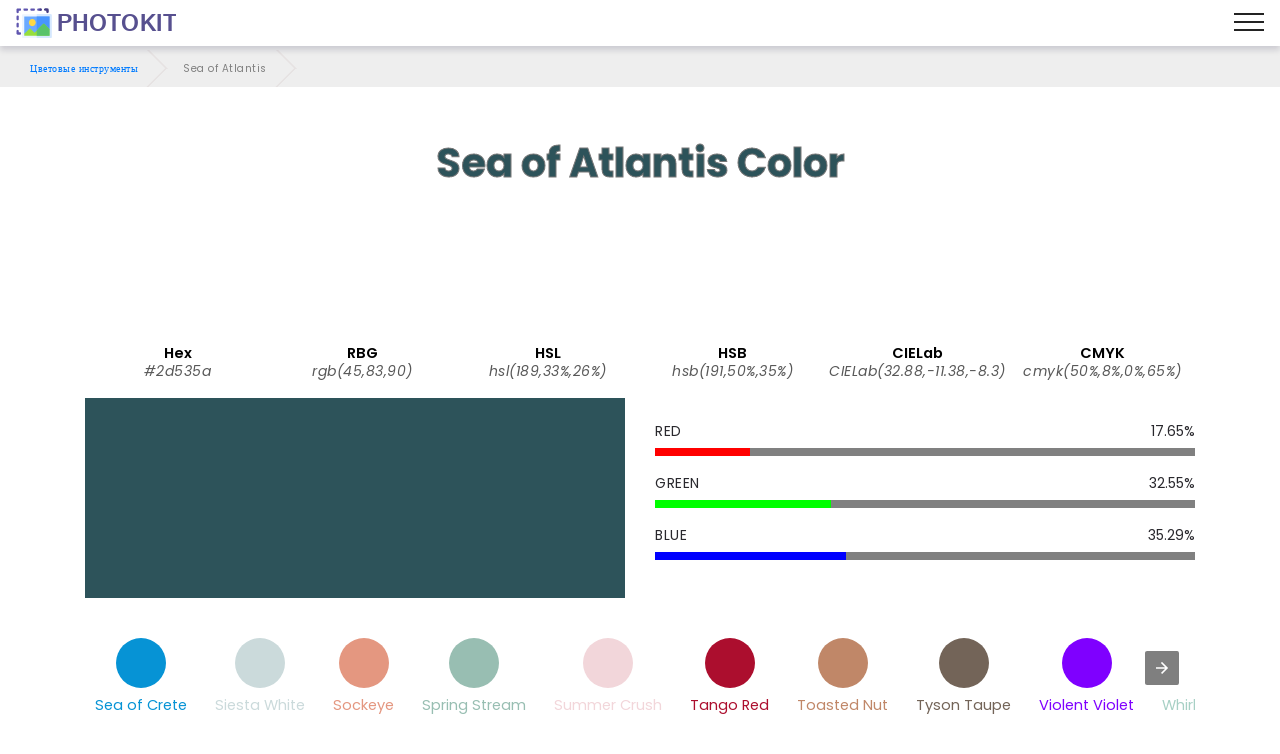

--- FILE ---
content_type: text/html; charset=UTF-8
request_url: https://photokit.com/colors/name/sea-of-atlantis/?lang=ru
body_size: 24120
content:
<!DOCTYPE html>
<html lang="ru" amp transformed="self;v=1" i-amphtml-layout="" i-amphtml-no-boilerplate="">
<head><meta charset="utf-8"><meta name="viewport" content="width=device-width,minimum-scale=1"><style amp-runtime="" i-amphtml-version="012505022142001">html{overflow-x:hidden!important}html.i-amphtml-fie{height:100%!important;width:100%!important}html:not([amp4ads]),html:not([amp4ads]) body{height:auto!important}html:not([amp4ads]) body{margin:0!important}body{-webkit-text-size-adjust:100%;-moz-text-size-adjust:100%;-ms-text-size-adjust:100%;text-size-adjust:100%}html.i-amphtml-singledoc.i-amphtml-embedded{-ms-touch-action:pan-y pinch-zoom;touch-action:pan-y pinch-zoom}html.i-amphtml-fie>body,html.i-amphtml-singledoc>body{overflow:visible!important}html.i-amphtml-fie:not(.i-amphtml-inabox)>body,html.i-amphtml-singledoc:not(.i-amphtml-inabox)>body{position:relative!important}html.i-amphtml-ios-embed-legacy>body{overflow-x:hidden!important;overflow-y:auto!important;position:absolute!important}html.i-amphtml-ios-embed{overflow-y:auto!important;position:static}#i-amphtml-wrapper{overflow-x:hidden!important;overflow-y:auto!important;position:absolute!important;top:0!important;left:0!important;right:0!important;bottom:0!important;margin:0!important;display:block!important}html.i-amphtml-ios-embed.i-amphtml-ios-overscroll,html.i-amphtml-ios-embed.i-amphtml-ios-overscroll>#i-amphtml-wrapper{-webkit-overflow-scrolling:touch!important}#i-amphtml-wrapper>body{position:relative!important;border-top:1px solid transparent!important}#i-amphtml-wrapper+body{visibility:visible}#i-amphtml-wrapper+body .i-amphtml-lightbox-element,#i-amphtml-wrapper+body[i-amphtml-lightbox]{visibility:hidden}#i-amphtml-wrapper+body[i-amphtml-lightbox] .i-amphtml-lightbox-element{visibility:visible}#i-amphtml-wrapper.i-amphtml-scroll-disabled,.i-amphtml-scroll-disabled{overflow-x:hidden!important;overflow-y:hidden!important}amp-instagram{padding:54px 0px 0px!important;background-color:#fff}amp-iframe iframe{box-sizing:border-box!important}[amp-access][amp-access-hide]{display:none}[subscriptions-dialog],body:not(.i-amphtml-subs-ready) [subscriptions-action],body:not(.i-amphtml-subs-ready) [subscriptions-section]{display:none!important}amp-experiment,amp-live-list>[update]{display:none}amp-list[resizable-children]>.i-amphtml-loading-container.amp-hidden{display:none!important}amp-list [fetch-error],amp-list[load-more] [load-more-button],amp-list[load-more] [load-more-end],amp-list[load-more] [load-more-failed],amp-list[load-more] [load-more-loading]{display:none}amp-list[diffable] div[role=list]{display:block}amp-story-page,amp-story[standalone]{min-height:1px!important;display:block!important;height:100%!important;margin:0!important;padding:0!important;overflow:hidden!important;width:100%!important}amp-story[standalone]{background-color:#000!important;position:relative!important}amp-story-page{background-color:#757575}amp-story .amp-active>div,amp-story .i-amphtml-loader-background{display:none!important}amp-story-page:not(:first-of-type):not([distance]):not([active]){transform:translateY(1000vh)!important}amp-autocomplete{position:relative!important;display:inline-block!important}amp-autocomplete>input,amp-autocomplete>textarea{padding:0.5rem;border:1px solid rgba(0,0,0,.33)}.i-amphtml-autocomplete-results,amp-autocomplete>input,amp-autocomplete>textarea{font-size:1rem;line-height:1.5rem}[amp-fx^=fly-in]{visibility:hidden}amp-script[nodom],amp-script[sandboxed]{position:fixed!important;top:0!important;width:1px!important;height:1px!important;overflow:hidden!important;visibility:hidden}
/*# sourceURL=/css/ampdoc.css*/[hidden]{display:none!important}.i-amphtml-element{display:inline-block}.i-amphtml-blurry-placeholder{transition:opacity 0.3s cubic-bezier(0.0,0.0,0.2,1)!important;pointer-events:none}[layout=nodisplay]:not(.i-amphtml-element){display:none!important}.i-amphtml-layout-fixed,[layout=fixed][width][height]:not(.i-amphtml-layout-fixed){display:inline-block;position:relative}.i-amphtml-layout-responsive,[layout=responsive][width][height]:not(.i-amphtml-layout-responsive),[width][height][heights]:not([layout]):not(.i-amphtml-layout-responsive),[width][height][sizes]:not(img):not([layout]):not(.i-amphtml-layout-responsive){display:block;position:relative}.i-amphtml-layout-intrinsic,[layout=intrinsic][width][height]:not(.i-amphtml-layout-intrinsic){display:inline-block;position:relative;max-width:100%}.i-amphtml-layout-intrinsic .i-amphtml-sizer{max-width:100%}.i-amphtml-intrinsic-sizer{max-width:100%;display:block!important}.i-amphtml-layout-container,.i-amphtml-layout-fixed-height,[layout=container],[layout=fixed-height][height]:not(.i-amphtml-layout-fixed-height){display:block;position:relative}.i-amphtml-layout-fill,.i-amphtml-layout-fill.i-amphtml-notbuilt,[layout=fill]:not(.i-amphtml-layout-fill),body noscript>*{display:block;overflow:hidden!important;position:absolute;top:0;left:0;bottom:0;right:0}body noscript>*{position:absolute!important;width:100%;height:100%;z-index:2}body noscript{display:inline!important}.i-amphtml-layout-flex-item,[layout=flex-item]:not(.i-amphtml-layout-flex-item){display:block;position:relative;-ms-flex:1 1 auto;flex:1 1 auto}.i-amphtml-layout-fluid{position:relative}.i-amphtml-layout-size-defined{overflow:hidden!important}.i-amphtml-layout-awaiting-size{position:absolute!important;top:auto!important;bottom:auto!important}i-amphtml-sizer{display:block!important}@supports (aspect-ratio:1/1){i-amphtml-sizer.i-amphtml-disable-ar{display:none!important}}.i-amphtml-blurry-placeholder,.i-amphtml-fill-content{display:block;height:0;max-height:100%;max-width:100%;min-height:100%;min-width:100%;width:0;margin:auto}.i-amphtml-layout-size-defined .i-amphtml-fill-content{position:absolute;top:0;left:0;bottom:0;right:0}.i-amphtml-replaced-content,.i-amphtml-screen-reader{padding:0!important;border:none!important}.i-amphtml-screen-reader{position:fixed!important;top:0px!important;left:0px!important;width:4px!important;height:4px!important;opacity:0!important;overflow:hidden!important;margin:0!important;display:block!important;visibility:visible!important}.i-amphtml-screen-reader~.i-amphtml-screen-reader{left:8px!important}.i-amphtml-screen-reader~.i-amphtml-screen-reader~.i-amphtml-screen-reader{left:12px!important}.i-amphtml-screen-reader~.i-amphtml-screen-reader~.i-amphtml-screen-reader~.i-amphtml-screen-reader{left:16px!important}.i-amphtml-unresolved{position:relative;overflow:hidden!important}.i-amphtml-select-disabled{-webkit-user-select:none!important;-ms-user-select:none!important;user-select:none!important}.i-amphtml-notbuilt,[layout]:not(.i-amphtml-element),[width][height][heights]:not([layout]):not(.i-amphtml-element),[width][height][sizes]:not(img):not([layout]):not(.i-amphtml-element){position:relative;overflow:hidden!important;color:transparent!important}.i-amphtml-notbuilt:not(.i-amphtml-layout-container)>*,[layout]:not([layout=container]):not(.i-amphtml-element)>*,[width][height][heights]:not([layout]):not(.i-amphtml-element)>*,[width][height][sizes]:not([layout]):not(.i-amphtml-element)>*{display:none}amp-img:not(.i-amphtml-element)[i-amphtml-ssr]>img.i-amphtml-fill-content{display:block}.i-amphtml-notbuilt:not(.i-amphtml-layout-container),[layout]:not([layout=container]):not(.i-amphtml-element),[width][height][heights]:not([layout]):not(.i-amphtml-element),[width][height][sizes]:not(img):not([layout]):not(.i-amphtml-element){color:transparent!important;line-height:0!important}.i-amphtml-ghost{visibility:hidden!important}.i-amphtml-element>[placeholder],[layout]:not(.i-amphtml-element)>[placeholder],[width][height][heights]:not([layout]):not(.i-amphtml-element)>[placeholder],[width][height][sizes]:not([layout]):not(.i-amphtml-element)>[placeholder]{display:block;line-height:normal}.i-amphtml-element>[placeholder].amp-hidden,.i-amphtml-element>[placeholder].hidden{visibility:hidden}.i-amphtml-element:not(.amp-notsupported)>[fallback],.i-amphtml-layout-container>[placeholder].amp-hidden,.i-amphtml-layout-container>[placeholder].hidden{display:none}.i-amphtml-layout-size-defined>[fallback],.i-amphtml-layout-size-defined>[placeholder]{position:absolute!important;top:0!important;left:0!important;right:0!important;bottom:0!important;z-index:1}amp-img[i-amphtml-ssr]:not(.i-amphtml-element)>[placeholder]{z-index:auto}.i-amphtml-notbuilt>[placeholder]{display:block!important}.i-amphtml-hidden-by-media-query{display:none!important}.i-amphtml-element-error{background:red!important;color:#fff!important;position:relative!important}.i-amphtml-element-error:before{content:attr(error-message)}i-amp-scroll-container,i-amphtml-scroll-container{position:absolute;top:0;left:0;right:0;bottom:0;display:block}i-amp-scroll-container.amp-active,i-amphtml-scroll-container.amp-active{overflow:auto;-webkit-overflow-scrolling:touch}.i-amphtml-loading-container{display:block!important;pointer-events:none;z-index:1}.i-amphtml-notbuilt>.i-amphtml-loading-container{display:block!important}.i-amphtml-loading-container.amp-hidden{visibility:hidden}.i-amphtml-element>[overflow]{cursor:pointer;position:relative;z-index:2;visibility:hidden;display:initial;line-height:normal}.i-amphtml-layout-size-defined>[overflow]{position:absolute}.i-amphtml-element>[overflow].amp-visible{visibility:visible}template{display:none!important}.amp-border-box,.amp-border-box *,.amp-border-box :after,.amp-border-box :before{box-sizing:border-box}amp-pixel{display:none!important}amp-analytics,amp-auto-ads,amp-story-auto-ads{position:fixed!important;top:0!important;width:1px!important;height:1px!important;overflow:hidden!important;visibility:hidden}amp-story{visibility:hidden!important}html.i-amphtml-fie>amp-analytics{position:initial!important}[visible-when-invalid]:not(.visible),form [submit-error],form [submit-success],form [submitting]{display:none}amp-accordion{display:block!important}@media (min-width:1px){:where(amp-accordion>section)>:first-child{margin:0;background-color:#efefef;padding-right:20px;border:1px solid #dfdfdf}:where(amp-accordion>section)>:last-child{margin:0}}amp-accordion>section{float:none!important}amp-accordion>section>*{float:none!important;display:block!important;overflow:hidden!important;position:relative!important}amp-accordion,amp-accordion>section{margin:0}amp-accordion:not(.i-amphtml-built)>section>:last-child{display:none!important}amp-accordion:not(.i-amphtml-built)>section[expanded]>:last-child{display:block!important}
/*# sourceURL=/css/ampshared.css*/</style><meta name="description" content=""><meta http-equiv="X-UA-Compatible" content="IE=edge"><meta name="theme-color" content="#121212"><meta property="og:site_name" content="Sea of Atlantis - Цветовые инструменты - PhotoKit.com"><meta property="og:title" content="Sea of Atlantis - Цветовые инструменты - PhotoKit.com"><meta property="og:description" content=""><meta property="og:image" content="https://photokit.com/images/editor.min.png"><meta property="og:type" content="website"><meta property="og:url" content="https://photokit.com/colors/name/sea-of-atlantis/?lang=ru"><link rel="preload" href="https://fonts.gstatic.com/s/poppins/v15/pxiByp8kv8JHgFVrLCz7Z1xlFQ.woff2" as="font" crossorigin><link rel="preload" href="https://fonts.gstatic.com/s/poppins/v15/pxiEyp8kv8JHgFVrJJfecg.woff2" as="font" crossorigin><link rel="preload" href="https://fonts.gstatic.com/s/poppins/v15/pxiByp8kv8JHgFVrLGT9Z1xlFQ.woff2" as="font" crossorigin><link rel="preload" href="https://fonts.gstatic.com/s/poppins/v15/pxiByp8kv8JHgFVrLEj6Z1xlFQ.woff2" as="font" crossorigin><script async src="https://cdn.ampproject.org/v0.mjs" type="module" crossorigin="anonymous"></script><script async nomodule src="https://cdn.ampproject.org/v0.js" crossorigin="anonymous"></script><script async custom-element="amp-ad" src="https://cdn.ampproject.org/v0/amp-ad-0.1.mjs" type="module" crossorigin="anonymous"></script><script async nomodule src="https://cdn.ampproject.org/v0/amp-ad-0.1.js" crossorigin="anonymous" custom-element="amp-ad"></script><script async custom-element="amp-analytics" src="https://cdn.ampproject.org/v0/amp-analytics-0.1.mjs" type="module" crossorigin="anonymous"></script><script async nomodule src="https://cdn.ampproject.org/v0/amp-analytics-0.1.js" crossorigin="anonymous" custom-element="amp-analytics"></script><script async custom-element="amp-carousel" src="https://cdn.ampproject.org/v0/amp-carousel-0.1.mjs" type="module" crossorigin="anonymous"></script><script async nomodule src="https://cdn.ampproject.org/v0/amp-carousel-0.1.js" crossorigin="anonymous" custom-element="amp-carousel"></script><script async custom-element="amp-install-serviceworker" src="https://cdn.ampproject.org/v0/amp-install-serviceworker-0.1.mjs" type="module" crossorigin="anonymous"></script><script async nomodule src="https://cdn.ampproject.org/v0/amp-install-serviceworker-0.1.js" crossorigin="anonymous" custom-element="amp-install-serviceworker"></script><script async custom-element="amp-sidebar" src="https://cdn.ampproject.org/v0/amp-sidebar-0.1.mjs" type="module" crossorigin="anonymous"></script><script async nomodule src="https://cdn.ampproject.org/v0/amp-sidebar-0.1.js" crossorigin="anonymous" custom-element="amp-sidebar"></script><script async custom-element="amp-social-share" src="https://cdn.ampproject.org/v0/amp-social-share-0.1.mjs" type="module" crossorigin="anonymous"></script><script async nomodule src="https://cdn.ampproject.org/v0/amp-social-share-0.1.js" crossorigin="anonymous" custom-element="amp-social-share"></script><link rel="icon" sizes="256x256" href="/images/icon256.png"><link rel="shortcut icon" href="/favicon.ico" type="image/x-icon"><style amp-custom>
	blockquote,body{position:relative}.mbr-fullscreen,.mbr-fullscreen .mbr-overlay,body,html{min-height:100vh}*,.mbr-fullscreen{box-sizing:border-box}.mbr-parallax-bg,section{background-position:50% 50%;background-repeat:no-repeat;background-size:cover}.mbr-overlay,.mbr-parallax-bg,section.sidebar-open:before{top:0;right:0;left:0;bottom:0}.cid-qXG8lDpmvY .navbar .navbar-logo img,body,html{height:auto}a,a.mbr-iconfont:hover,a:hover{text-decoration:none}.display-1,.display-2,.display-4,.display-6,.display-7,.ficon,.imagetools div a{font-family:Poppins,sans-serif}@font-face{font-family:Poppins;font-style:italic;font-weight:300;src:url(https://fonts.gstatic.com/s/poppins/v15/pxiDyp8kv8JHgFVrJJLm21lVFteOcEg.woff2) format('woff2');font-display:swap;unicode-range:U+0900-097F,U+1CD0-1CF6,U+1CF8-1CF9,U+200C-200D,U+20A8,U+20B9,U+25CC,U+A830-A839,U+A8E0-A8FB}@font-face{font-family:Poppins;font-style:italic;font-weight:300;src:url(https://fonts.gstatic.com/s/poppins/v15/pxiDyp8kv8JHgFVrJJLm21lVGdeOcEg.woff2) format('woff2');font-display:swap;unicode-range:U+0100-024F,U+0259,U+1E00-1EFF,U+2020,U+20A0-20AB,U+20AD-20CF,U+2113,U+2C60-2C7F,U+A720-A7FF}@font-face{font-family:Poppins;font-style:italic;font-weight:300;src:url(https://fonts.gstatic.com/s/poppins/v15/pxiDyp8kv8JHgFVrJJLm21lVF9eO.woff2) format('woff2');font-display:swap;unicode-range:U+0000-00FF,U+0131,U+0152-0153,U+02BB-02BC,U+02C6,U+02DA,U+02DC,U+2000-206F,U+2074,U+20AC,U+2122,U+2191,U+2193,U+2212,U+2215,U+FEFF,U+FFFD}@font-face{font-family:Poppins;font-style:italic;font-weight:400;src:url(https://fonts.gstatic.com/s/poppins/v15/pxiGyp8kv8JHgFVrJJLufntAKPY.woff2) format('woff2');font-display:swap;unicode-range:U+0100-024F,U+0259,U+1E00-1EFF,U+2020,U+20A0-20AB,U+20AD-20CF,U+2113,U+2C60-2C7F,U+A720-A7FF}@font-face{font-family:Poppins;font-style:italic;font-weight:400;src:url(https://fonts.gstatic.com/s/poppins/v15/pxiGyp8kv8JHgFVrJJLucHtA.woff2) format('woff2');font-display:swap;unicode-range:U+0000-00FF,U+0131,U+0152-0153,U+02BB-02BC,U+02C6,U+02DA,U+02DC,U+2000-206F,U+2074,U+20AC,U+2122,U+2191,U+2193,U+2212,U+2215,U+FEFF,U+FFFD}@font-face{font-family:Poppins;font-style:italic;font-weight:500;src:url(https://fonts.gstatic.com/s/poppins/v15/pxiDyp8kv8JHgFVrJJLmg1hVGdeOcEg.woff2) format('woff2');font-display:swap;unicode-range:U+0100-024F,U+0259,U+1E00-1EFF,U+2020,U+20A0-20AB,U+20AD-20CF,U+2113,U+2C60-2C7F,U+A720-A7FF}@font-face{font-family:Poppins;font-style:italic;font-weight:500;src:url(https://fonts.gstatic.com/s/poppins/v15/pxiDyp8kv8JHgFVrJJLmg1hVF9eO.woff2) format('woff2');font-display:swap;unicode-range:U+0000-00FF,U+0131,U+0152-0153,U+02BB-02BC,U+02C6,U+02DA,U+02DC,U+2000-206F,U+2074,U+20AC,U+2122,U+2191,U+2193,U+2212,U+2215,U+FEFF,U+FFFD}@font-face{font-family:Poppins;font-style:italic;font-weight:600;src:url(https://fonts.gstatic.com/s/poppins/v15/pxiDyp8kv8JHgFVrJJLmr19VGdeOcEg.woff2) format('woff2');font-display:swap;unicode-range:U+0100-024F,U+0259,U+1E00-1EFF,U+2020,U+20A0-20AB,U+20AD-20CF,U+2113,U+2C60-2C7F,U+A720-A7FF}@font-face{font-family:Poppins;font-style:italic;font-weight:600;src:url(https://fonts.gstatic.com/s/poppins/v15/pxiDyp8kv8JHgFVrJJLmr19VF9eO.woff2) format('woff2');font-display:swap;unicode-range:U+0000-00FF,U+0131,U+0152-0153,U+02BB-02BC,U+02C6,U+02DA,U+02DC,U+2000-206F,U+2074,U+20AC,U+2122,U+2191,U+2193,U+2212,U+2215,U+FEFF,U+FFFD}@font-face{font-family:Poppins;font-style:italic;font-weight:700;src:url(https://fonts.gstatic.com/s/poppins/v15/pxiDyp8kv8JHgFVrJJLmy15VGdeOcEg.woff2) format('woff2');font-display:swap;unicode-range:U+0100-024F,U+0259,U+1E00-1EFF,U+2020,U+20A0-20AB,U+20AD-20CF,U+2113,U+2C60-2C7F,U+A720-A7FF}@font-face{font-family:Poppins;font-style:italic;font-weight:700;src:url(https://fonts.gstatic.com/s/poppins/v15/pxiDyp8kv8JHgFVrJJLmy15VF9eO.woff2) format('woff2');font-display:swap;unicode-range:U+0000-00FF,U+0131,U+0152-0153,U+02BB-02BC,U+02C6,U+02DA,U+02DC,U+2000-206F,U+2074,U+20AC,U+2122,U+2191,U+2193,U+2212,U+2215,U+FEFF,U+FFFD}@font-face{font-family:Poppins;font-style:normal;font-weight:300;src:url(https://fonts.gstatic.com/s/poppins/v15/pxiByp8kv8JHgFVrLDz8Z1JlFc-K.woff2) format('woff2');font-display:swap;unicode-range:U+0100-024F,U+0259,U+1E00-1EFF,U+2020,U+20A0-20AB,U+20AD-20CF,U+2113,U+2C60-2C7F,U+A720-A7FF}@font-face{font-family:Poppins;font-style:normal;font-weight:300;src:url(https://fonts.gstatic.com/s/poppins/v15/pxiByp8kv8JHgFVrLDz8Z1xlFQ.woff2) format('woff2');font-display:swap;unicode-range:U+0000-00FF,U+0131,U+0152-0153,U+02BB-02BC,U+02C6,U+02DA,U+02DC,U+2000-206F,U+2074,U+20AC,U+2122,U+2191,U+2193,U+2212,U+2215,U+FEFF,U+FFFD}@font-face{font-family:Poppins;font-style:normal;font-weight:400;src:url(https://fonts.gstatic.com/s/poppins/v15/pxiEyp8kv8JHgFVrJJnecmNE.woff2) format('woff2');font-display:swap;unicode-range:U+0100-024F,U+0259,U+1E00-1EFF,U+2020,U+20A0-20AB,U+20AD-20CF,U+2113,U+2C60-2C7F,U+A720-A7FF}@font-face{font-family:Poppins;font-style:normal;font-weight:400;src:url(https://fonts.gstatic.com/s/poppins/v15/pxiEyp8kv8JHgFVrJJfecg.woff2) format('woff2');font-display:swap;unicode-range:U+0000-00FF,U+0131,U+0152-0153,U+02BB-02BC,U+02C6,U+02DA,U+02DC,U+2000-206F,U+2074,U+20AC,U+2122,U+2191,U+2193,U+2212,U+2215,U+FEFF,U+FFFD}@font-face{font-family:Poppins;font-style:normal;font-weight:500;src:url(https://fonts.gstatic.com/s/poppins/v15/pxiByp8kv8JHgFVrLGT9Z1JlFc-K.woff2) format('woff2');font-display:swap;unicode-range:U+0100-024F,U+0259,U+1E00-1EFF,U+2020,U+20A0-20AB,U+20AD-20CF,U+2113,U+2C60-2C7F,U+A720-A7FF}@font-face{font-family:Poppins;font-style:normal;font-weight:500;src:url(https://fonts.gstatic.com/s/poppins/v15/pxiByp8kv8JHgFVrLGT9Z1xlFQ.woff2) format('woff2');font-display:swap;unicode-range:U+0000-00FF,U+0131,U+0152-0153,U+02BB-02BC,U+02C6,U+02DA,U+02DC,U+2000-206F,U+2074,U+20AC,U+2122,U+2191,U+2193,U+2212,U+2215,U+FEFF,U+FFFD}@font-face{font-family:Poppins;font-style:normal;font-weight:600;src:url(https://fonts.gstatic.com/s/poppins/v15/pxiByp8kv8JHgFVrLEj6Z1JlFc-K.woff2) format('woff2');font-display:swap;unicode-range:U+0100-024F,U+0259,U+1E00-1EFF,U+2020,U+20A0-20AB,U+20AD-20CF,U+2113,U+2C60-2C7F,U+A720-A7FF}@font-face{font-family:Poppins;font-style:normal;font-weight:600;src:url(https://fonts.gstatic.com/s/poppins/v15/pxiByp8kv8JHgFVrLEj6Z1xlFQ.woff2) format('woff2');font-display:swap;unicode-range:U+0000-00FF,U+0131,U+0152-0153,U+02BB-02BC,U+02C6,U+02DA,U+02DC,U+2000-206F,U+2074,U+20AC,U+2122,U+2191,U+2193,U+2212,U+2215,U+FEFF,U+FFFD}@font-face{font-family:Poppins;font-style:normal;font-weight:700;src:url(https://fonts.gstatic.com/s/poppins/v15/pxiByp8kv8JHgFVrLCz7Z1JlFc-K.woff2) format('woff2');font-display:swap;unicode-range:U+0100-024F,U+0259,U+1E00-1EFF,U+2020,U+20A0-20AB,U+20AD-20CF,U+2113,U+2C60-2C7F,U+A720-A7FF}@font-face{font-family:Poppins;font-style:normal;font-weight:700;src:url(https://fonts.gstatic.com/s/poppins/v15/pxiByp8kv8JHgFVrLCz7Z1xlFQ.woff2) format('woff2');font-display:swap;unicode-range:U+0000-00FF,U+0131,U+0152-0153,U+02BB-02BC,U+02C6,U+02DA,U+02DC,U+2000-206F,U+2074,U+20AC,U+2122,U+2191,U+2193,U+2212,U+2215,U+FEFF,U+FFFD}a,blockquote,div,figcaption,h1,h2,h3,h4,h5,h6,input,li,ol,p,span,textarea,ul{font:inherit}.btn,.mbr-text,a,body{font-style:normal}*,.cid-qXEX2Yfayk .accordion-title:focus,.cid-qXG8lDpmvY .ampstart-btn.hamburger:focus,.cid-qXG8lDpmvY .nav-item:focus,.cid-qXG8lDpmvY .nav-link:focus,.cid-qXG8lDpmvY .navbar-brand .navbar-logo a,:focus{outline:0}body{line-height:1.5;color:#585858;font-family:Poppins}section{background-color:#eee;overflow:hidden}.container,.container-fluid,section{position:relative;word-wrap:break-word}.cid-qXEWXZwtda h4.item-title,h1,h2,h3{margin:auto}blockquote,li,p{letter-spacing:.5px;line-height:1.7}blockquote,ol,p,pre,ul{margin-bottom:0;margin-top:0}pre{background:#f4f4f4;padding:10px 24px;white-space:pre-wrap}a{font-weight:400;cursor:pointer}a,a:hover{color:#007bff}figure{margin-bottom:0}.display-1,.display-2,.display-3,.display-4,.h1,.h2,.h3,.h4,.h5,.h6,h1,h2,h3,h4,h5,h6{line-height:1;word-break:break-word;word-wrap:break-word}b,strong{font-weight:700}blockquote{padding:10px 0 10px 20px;border-left:3px solid;border-color:#007bff}input:-webkit-autofill,input:-webkit-autofill:active,input:-webkit-autofill:focus,input:-webkit-autofill:hover{transition-delay:9999s;transition-property:background-color,color}.icon-wrap{padding:1rem;border-radius:50%;transition:.3s}.image-block-border{flex-direction:column;padding:.6rem;box-shadow:-1px 9px 19px 12px rgba(0,0,0,.1);background-color:#fff}.list-wrap{margin-top:2rem;flex-wrap:wrap}.list-wrap .list-item{padding-bottom:1rem;width:100%}.list-wrap .content-wrapper{padding-left:1.5rem;flex-direction:column}.general-text{max-width:45rem;margin:auto auto 2.4rem}.media,.media-container>div,amp-img img{max-width:100%}.mbr-flex-column{flex-direction:column}.mbr-section-title{font-style:normal;line-height:1.2;margin-bottom:1rem}.mbr-section-subtitle{line-height:1.3;color:#007bff;margin-bottom:0}.mbr-text{line-height:1.6}.btn{margin:.4rem .8rem;font-weight:600;border-width:1px;border-style:solid;white-space:normal;transition:.2s ease-in-out,box-shadow 2s ease-in-out;display:inline-flex;align-items:center;justify-content:center;word-break:break-word}.btn-form{border-radius:0}.btn-form:hover{cursor:pointer}.mbr-figure iframe,.mbr-figure img{display:block;width:100%}.item-title-margin{margin:0 0 .5rem}.card{background-color:transparent;border:0}.card-img{text-align:center;flex-shrink:0}.media{margin:0 auto}.container,.container-fluid{padding-right:15px;padding-left:15px;margin-right:auto;margin-left:auto}.mbr-figure{-ms-flex-item-align:center;-ms-grid-row-align:center;-webkit-align-self:center;align-self:center}.card-img img,.cid-qXEWMCfKrA .image-block,.cid-qXEX6pIu45 .video-block,.cid-qXEXcDO3dy .fieldset .split-row input,.cid-qYedi1TW6O div.list-item,.mbr-figure img,.mobirise-loader,img.mbr-temp{width:100%}.hidden{visibility:hidden}#scrollToTop,.is-builder .nodisplay+img[async],.is-builder .nodisplay+img[decoding=async],.is-builder amp-img>a+img[async],.is-builder amp-img>a+img[decoding=async],.is-builder section.horizontal-menu .ampstart-btn,.mobirise-loader .amp-active>div,.super-hide,textarea[type=hidden]{display:none}.inactive{-webkit-user-select:none;-moz-user-select:none;-ms-user-select:none;user-select:none;pointer-events:none;-webkit-user-drag:none;user-drag:none}.popover-content ul.show{min-height:155px}.mbr-plan-header.bg-danger .mbr-plan-price-desc,.mbr-plan-header.bg-danger .mbr-plan-subtitle,.mbr-white,.text-white{color:#fff}.mbr-black,.text-black{color:#000}.mbr-bg-white{background-color:#fff}.mbr-bg-black,.mbr-overlay{background-color:#000}.align-left{text-align:left}.align-center,.cid-qXG8lDpmvY .navbar-buttons{text-align:center}.align-right{text-align:right}.mbr-italic{font-style:italic}.mbr-light{font-weight:300}.mbr-regular{font-weight:400}.mbr-semibold{font-weight:500}.mbr-bold{font-weight:600}.mbr-section-btn{font-size:0}nav .mbr-section-btn{margin-left:0;margin-right:0}.btn .mbr-iconfont,.btn.btn-sm .mbr-iconfont{cursor:pointer;margin-right:.5rem}.btn.btn-md .mbr-iconfont,.cid-qXG8lDpmvY .navbar .navbar-logo{margin-right:.8rem}[type=submit]{-webkit-appearance:none}.mbr-fullscreen{display:flex;display:-webkit-flex;display:-moz-flex;display:-ms-flex;display:-o-flex;align-items:center;-webkit-align-items:center;padding-top:3rem;padding-bottom:3rem}.mbr-overlay,.mbr-parallax-bg{opacity:.5;position:absolute;z-index:0}section.sidebar-open:before{content:'';position:fixed;background-color:rgba(0,0,0,.2);z-index:1040}form input,form textarea{padding:1rem;border:1px solid #e0e0e0;background:#f3f4f5}.btn,.btn-lg,.btn-md,.btn-sm{border-radius:4px}form .fieldset{display:flex;justify-content:center;flex-wrap:wrap;align-items:center}amp-img img{max-height:100%}html:not(.is-builder) amp-img>a{position:absolute;top:0;bottom:0;left:0;right:0;z-index:1}.is-builder .temp-amp-sizer{position:absolute}.is-builder amp-vimeo .temp-amp-sizer,.is-builder amp-youtube .temp-amp-sizer{position:static}.is-builder section.horizontal-menu .dropdown-menu{z-index:auto;opacity:1;pointer-events:auto}.is-builder section.horizontal-menu .nav-dropdown .link.dropdown-toggle[aria-expanded=true]{margin-right:0;padding:.667em 1em}.is-builder section.info3 a.full-link,.is-builder section.info4 a.full-link{z-index:0}.container{width:100%}@media(max-width:767px){.align-center,.align-left,.align-right,.mbr-section-btn,.mbr-section-title{text-align:center}.container{max-width:540px}}@media(min-width:1385px){.container{max-width:960px}.cid-qXG8lDpmvY .ampstart-btn,.cid-qXG8lDpmvY amp-sidebar{display:none}.cid-qXG8lDpmvY .dropdown-menu .dropdown-toggle:after{content:'';border-bottom:.35em solid transparent;border-left:.35em solid;border-right:0;border-top:.35em solid transparent;margin-left:.3rem;margin-top:-.3077em;position:absolute;right:1.1538em;top:50%}}@media(min-width:1200px){.container{max-width:1140px}}.container-fluid{width:100%}.mbr-row{display:-webkit-box;display:-webkit-flex;display:-ms-flexbox;display:flex;-webkit-flex-wrap:wrap;-ms-flex-wrap:wrap;flex-wrap:wrap;margin-right:-15px;margin-left:-15px}.d-flex{display:flex}.cid-qXG8lDpmvY ul.navbar-nav,.mbr-flex-wrap{flex-wrap:wrap}.position{color:#91ac41}.cid-qXEWMCfKrA h4.name_position,h4.name_position{padding-right:.4rem}.mbr-justify-content-center{justify-content:center}.colorinfo,.mbr-align-items-center{align-items:center}@media(min-width:768px){.mbr-col-md-10,.mbr-col-md-12,.mbr-col-md-3,.mbr-col-md-4,.mbr-col-md-5,.mbr-col-md-6,.mbr-col-md-7,.mbr-col-md-8{padding-right:15px;padding-left:15px}.mbr-col-md-3{-ms-flex:0 0 25%;flex:0 0 25%;max-width:25%}.mbr-col-md-4{-ms-flex:0 0 33.333333%;flex:0 0 33.333333%;max-width:33.333333%}.mbr-col-md-5{-ms-flex:0 0 41.666667%;flex:0 0 41.666667%;max-width:41.666667%}.mbr-col-md-6{-ms-flex:0 0 50%;flex:0 0 50%;max-width:50%}.mbr-col-md-7{-ms-flex:0 0 58.333333%;flex:0 0 58.333333%;max-width:58.333333%}.mbr-col-md-8{-ms-flex:0 0 66.666667%;flex:0 0 66.666667%;max-width:66.666667%}.mbr-col-md-10{-ms-flex:0 0 83.333333%;flex:0 0 83.333333%;max-width:83.333333%}.mbr-col-md-12{-ms-flex:0 0 100%;flex:0 0 100%;max-width:100%}}@media(min-width:960px){.mbr-col-lg-10,.mbr-col-lg-12,.mbr-col-lg-2,.mbr-col-lg-3,.mbr-col-lg-4,.mbr-col-lg-5,.mbr-col-lg-6,.mbr-col-lg-7,.mbr-col-lg-8{padding-right:15px;padding-left:15px}.mbr-col-lg-2{-ms-flex:0 0 16.666667%;flex:0 0 16.666667%;max-width:16.666667%}.mbr-col-lg-3{-ms-flex:0 0 25%;flex:0 0 25%;max-width:25%}.mbr-col-lg-4{-ms-flex:0 0 33.33%;flex:0 0 33.33%;max-width:33.33%}.mbr-col-lg-5{-ms-flex:0 0 41.666%;flex:0 0 41.666%;max-width:41.666%}.mbr-col-lg-6{-ms-flex:0 0 50%;flex:0 0 50%;max-width:50%}.mbr-col-lg-7{-ms-flex:0 0 58.333333%;flex:0 0 58.333333%;max-width:58.333333%}.mbr-col-lg-8{-ms-flex:0 0 66.666667%;flex:0 0 66.666667%;max-width:66.666667%}.mbr-col-lg-10{-ms-flex:0 0 83.3333%;flex:0 0 83.3333%;max-width:83.3333%}.mbr-col-lg-12{-ms-flex:0 0 100%;flex:0 0 100%;max-width:100%}}@media(min-width:1201px){.mbr-col-xl-7,.mbr-col-xl-8{padding-left:15px;padding-right:15px}.mbr-col-xl-7{-ms-flex:0 0 58.333333%;flex:0 0 58.333333%;max-width:58.333333%}.mbr-col-xl-8{-ms-flex:0 0 66.666667%;flex:0 0 66.666667%;max-width:66.666667%}.mbr-col-xl-5{-ms-flex:0 0 41.666667%;flex:0 0 41.666667%;max-width:41.666667%}}.display-1{font-size:2.75rem}.cid-qXG8lDpmvY .card-icon .icon-wrap,.display-2{font-size:1.5rem}.display-4{font-size:.9125rem}.display-5{font-size:2.5rem;font-weight:800}.display-6{font-size:1rem}.display-7{font-size:.875rem}.btn{padding:9px 13px}.btn-sm{padding:9px 14px}.btn-md{padding:14px 23px}.btn-lg{padding:14px 42px}.alert-success,.bg-primary,.bg-success{background-color:#007bff}.alert-info,.bg-info{background-color:#0ea06f}.alert-warning,.bg-warning{background-color:#585858}.alert-danger,.bg-danger{background-color:#f69dad}.btn-primary,.btn-primary.active,.btn-primary:active,.btn-success,.btn-success.active,.btn-success:active{background-color:#007bff;border-color:#007bff;color:#fff}.btn-primary.focus,.btn-primary:focus,.btn-primary:hover,.btn-success.focus,.btn-success:focus,.btn-success:hover{color:#007bff;background-color:transparent;border-color:#007bff}.btn-primary.disabled,.btn-primary:disabled,.btn-success.disabled,.btn-success:disabled{color:#fff;background-color:#7b9922;border-color:#7b9922}.btn-secondary,.btn-secondary.active,.btn-secondary:active{background-color:#ddd78d;border-color:#ddd78d;color:#524e19}.btn-secondary.focus,.btn-secondary:focus,.btn-secondary:hover{color:#ddd78d;background-color:transparent;border-color:#ddd78d}.btn-secondary.disabled,.btn-secondary:disabled{color:#524e19;background-color:#cbc252;border-color:#cbc252}.btn-info,.btn-info.active,.btn-info:active{background-color:#0ea06f;border-color:#0ea06f;color:#fff}.btn-info.focus,.btn-info:focus,.btn-info:hover{color:#0ea06f;background-color:transparent;border-color:#0ea06f}.btn-info.disabled,.btn-info:disabled{color:#fff;background-color:#33a880;border-color:#33a880}.btn-warning,.btn-warning.active,.btn-warning:active{background-color:#585858;border-color:#585858;color:#fff}.btn-warning.focus,.btn-warning:focus,.btn-warning:hover{color:#585858;background-color:transparent;border-color:#585858}.btn-warning.disabled,.btn-warning:disabled{color:#fff;background-color:#656573;border-color:#656573}.btn-danger,.btn-danger.active,.btn-danger:active{background-color:#f69dad;border-color:#f69dad;color:#fff}.btn-danger.focus,.btn-danger:focus,.btn-danger:hover{color:#f69dad;background-color:transparent;border-color:#f69dad}.btn-danger.disabled,.btn-danger:disabled{color:#fff;background-color:#f05772;border-color:#f05772}.btn-black,.btn-black.active,.btn-black:active{background-color:#333;border-color:#333;color:#fff}.btn-black.focus,.btn-black:focus,.btn-black:hover{color:#333;background-color:transparent;border-color:#333}.btn-black.disabled,.btn-black:disabled{color:#fff;background-color:#0d0d0d;border-color:#0d0d0d}.btn-white,.btn-white.active,.btn-white:active{background-color:#fff;border-color:#fff;color:#333}.btn-white.focus,.btn-white:focus,.btn-white:hover{background-color:transparent;border-color:#fff;color:#fff}.btn-white.disabled,.btn-white:disabled{background-color:#d9d9d9;border-color:#d9d9d9;color:#333}.btn-primary-outline,.btn-primary-outline.active,.btn-primary-outline:active,.btn-success-outline,.btn-success-outline.active,.btn-success-outline:active{background:0;border-color:#6a841e;color:#6a841e}.btn-primary-outline.disabled,.btn-primary-outline.focus,.btn-primary-outline:disabled,.btn-primary-outline:focus,.btn-primary-outline:hover,.btn-success-outline.disabled,.btn-success-outline.focus,.btn-success-outline:disabled,.btn-success-outline:focus,.btn-success-outline:hover{color:#fff;background-color:#007bff;border-color:#007bff}.btn-secondary-outline,.btn-secondary-outline.active,.btn-secondary-outline:active{background:0;border-color:#c6bb3e;color:#c6bb3e}.btn-secondary-outline.disabled,.btn-secondary-outline.focus,.btn-secondary-outline:disabled,.btn-secondary-outline:focus,.btn-secondary-outline:hover{color:#524e19;background-color:#ddd78d;border-color:#ddd78d}.btn-info-outline,.btn-info-outline.active,.btn-info-outline:active{background:0;border-color:#2d9471;color:#2d9471}.btn-info-outline.disabled,.btn-info-outline.focus,.btn-info-outline:disabled,.btn-info-outline:focus,.btn-info-outline:hover{color:#fff;background-color:#0ea06f;border-color:#0ea06f}.btn-warning-outline,.btn-warning-outline.active,.btn-warning-outline:active{background:0;border-color:#595965;color:#595965}.btn-warning-outline.disabled,.btn-warning-outline.focus,.btn-warning-outline:disabled,.btn-warning-outline:focus,.btn-warning-outline:hover{color:#fff;background-color:#585858;border-color:#585858}.bgwihte{margin-top:5px;background-color:#fff}.btn-danger-outline,.btn-danger-outline.active,.btn-danger-outline:active{background:0;border-color:#ed405f;color:#ed405f}.btn-danger-outline.disabled,.btn-danger-outline.focus,.btn-danger-outline:disabled,.btn-danger-outline:focus,.btn-danger-outline:hover{color:#fff;background-color:#f69dad;border-color:#f69dad}.btn-black-outline,.btn-black-outline.active,.btn-black-outline:active{background:0;border-color:#000;color:#000}.btn-black-outline.disabled,.btn-black-outline.focus,.btn-black-outline:disabled,.btn-black-outline:focus,.btn-black-outline:hover{color:#fff;background-color:#333;border-color:#333}.btn-white-outline,.btn-white-outline.active,.btn-white-outline:active{background:0;border-color:#fff;color:#fff}.btn-white-outline.focus,.btn-white-outline:focus,.btn-white-outline:hover{color:#333;background-color:#fff;border-color:#fff}.breadcrumb ol li:after,.breadcrumb ol li:before{content:"";width:1px;background:#e6e2e2;border-right:1px solid #e6e2e2;right:-5px}.text-primary,.text-success,.usercount{color:#007bff}.text-secondary{color:#ddd78d}.text-info{color:#0ea06f}.text-danger{color:#f69dad}a.text-primary:focus,a.text-primary:hover{color:#6a841e}a.text-secondary:focus,a.text-secondary:hover{color:#c6bb3e}a.text-success:focus,a.text-success:hover{color:#cde589}a.text-info:focus,a.text-info:hover{color:#2d9471}a.text-warning:focus,a.text-warning:hover{color:#c1c1c9}a.text-danger:focus,a.text-danger:hover{color:#ed405f}a.text-white:focus,a.text-white:hover{color:#b3b3b3}a.text-black:focus,a.text-black:hover{color:#4d4d4d}.mbr-plan-header.bg-primary .mbr-plan-price-desc,.mbr-plan-header.bg-primary .mbr-plan-subtitle,.mbr-plan-header.bg-success .mbr-plan-price-desc,.mbr-plan-header.bg-success .mbr-plan-subtitle{color:#f0f7dd}.mbr-plan-header.bg-info .mbr-plan-price-desc,.mbr-plan-header.bg-info .mbr-plan-subtitle{color:#f7fcfa}.mbr-plan-header.bg-warning .mbr-plan-price-desc,.mbr-plan-header.bg-warning .mbr-plan-subtitle{color:#cfcfd5}div[submit-success]{background:#007bff;padding:1rem;margin-bottom:1rem}div[submit-error]{background:#f69dad;padding:1rem;margin-bottom:1rem}.mobirise-spinner{position:absolute;top:50%;left:40%;margin-left:10%;-webkit-transform:translate3d(-50%,-50%,0);z-index:4}.mobirise-spinner em{width:24px;height:24px;background:#3ac;border-radius:100%;display:inline-block;-webkit-animation:1s infinite slide}.cid-qXEWFRd0Ad,.cid-qXEWQDgQEo,.cid-qXEWXZwtda,.cid-qXEX2Yfayk,.cid-qXG8lDpmvY amp-sidebar,.cid-qXi76QD4SW,.cid-qYed7gjiKD,.cid-qYed7gjiKH{background-color:#fff}.mobirise-spinner em:first-child{-webkit-animation-delay:.1s;background:#007bff}.mobirise-spinner em:nth-child(2){-webkit-animation-delay:.2s;background:#ddd78d}.mobirise-spinner em:nth-child(3){-webkit-animation-delay:.3s;background:#007bff}@-moz-keyframes slide{0%,100%{-webkit-transform:scale(1)}50%{opacity:.3;-webkit-transform:scale(2)}}@-webkit-keyframes slide{0%,100%{-webkit-transform:scale(1)}50%{opacity:.3;-webkit-transform:scale(2)}}@-o-keyframes slide{0%,100%{-webkit-transform:scale(1)}50%{opacity:.3;-webkit-transform:scale(2)}}@keyframes slide{0%,100%{-webkit-transform:scale(1)}50%{opacity:.3;-webkit-transform:scale(2)}}.cid-qXG8lDpmvY{overflow:visible}.cid-qXG8lDpmvY .navbar-nav{list-style-type:none;display:flex;flex-direction:row;padding-left:0}.cid-qXG8lDpmvY .navbar-nav .nav-link{margin:.667em 1em;font-weight:600}@media(max-width:1384px){.media,.media-size-item{width:auto}.mbr-figure{width:100%}.is-builder section.horizontal-menu .navbar-toggler{display:block}.cid-qXG8lDpmvY .navbar .nav-item.dropdown.open>.dropdown-menu{-webkit-box-shadow:none;-moz-box-shadow:none;box-shadow:none;border-top:0;padding:0}.cid-qXG8lDpmvY div.shoping-icon>.list-item.card-icon:last-child{margin-right:.5rem}.cid-qXG8lDpmvY div.dropdown-menu>.text-black.dropdown-item.display-7:not(:first-child){border:0}.cid-qXG8lDpmvY .shoping-icon,.cid-qXG8lDpmvY ul.navbar-nav{flex-direction:column}.cid-qXG8lDpmvY .shoping-icon .icon-wrap{margin-bottom:.6rem}.cid-qXG8lDpmvY ul.navbar-nav li{margin:auto}.cid-qXG8lDpmvY .dropdown-toggle[data-toggle=dropdown-submenu]:after{content:'';margin-left:.25rem;border-top:.35em solid;border-right:.35em solid transparent;border-left:.35em solid transparent;border-bottom:0;top:55%}.cid-qXG8lDpmvY .nav-dropdown .dropdown-menu .dropdown-item{justify-content:center;display:flex;align-items:center}}.cid-qXG8lDpmvY .nav-dropdown .dropdown-menu{border-radius:0;border:0;left:0;margin:0;min-width:10rem;padding-bottom:1.25rem;padding-top:1.25rem;position:absolute}.cid-qXG8lDpmvY .nav-dropdown .dropdown-menu .dropdown-item{font-weight:400;line-height:2;display:flex;align-items:center;width:100%;padding:.25rem 1.5rem;clear:both;text-align:inherit;white-space:nowrap;background:0;border:0}.cid-qTndCvSes7 .progress_value,.cid-qXG8lDpmvY .builder-sidebar .dropdown,.cid-qXG8lDpmvY .nav-dropdown .dropdown-menu .dropdown,.cid-qXG8lDpmvY .nav-item.dropdown,.cid-qXi6Y6lody .carousel{position:relative}.cid-qXG8lDpmvY .nav-item.dropdown .dropdown-menu{z-index:-1;opacity:0;pointer-events:none}.cid-qXG8lDpmvY .dropdown-menu .dropdown:hover>.dropdown-menu,.cid-qXG8lDpmvY .nav-item.dropdown:hover>.dropdown-menu{z-index:1;opacity:1;pointer-events:all}.cid-qXG8lDpmvY .link.dropdown-toggle:after{content:'';margin-left:.25rem;border-top:.35em solid;border-right:.35em solid transparent;border-left:.35em solid transparent;border-bottom:0}.cid-qXG8lDpmvY .nav-dropdown .dropdown-submenu,.cid-qXG8lDpmvY .navbar.collapsed.opened .dropdown-menu{top:0}.cid-qXG8lDpmvY .navbar{z-index:150;display:flex;flex-direction:row;width:100%;min-height:40px;transition:.3s;background:#fff}.cid-qXG8lDpmvY .navbar.navbar-expand-lg .dropdown .dropdown-menu,.cid-qXG8lDpmvY .navbar.navbar-short{background:#fff}.cid-qXEX6pIu45 .container-fluid,.cid-qXG8lDpmvY .navbar-expand-lg .navbar-nav .nav-link,.cid-qXG8lDpmvY .navbar.navbar-short .navbar-brand,.cid-qXi76QD4SW .mbr-text{padding:0}.cid-qXG8lDpmvY .navbar.opened{transition:.3s;background:#fff}.cid-qXG8lDpmvY .navbar .dropdown-item{padding:.25rem 1.5rem}.cid-qXG8lDpmvY .navbar .navbar-collapse{display:flex;justify-content:flex-end;z-index:1;flex-basis:100%;align-items:center}.cid-qXG8lDpmvY .navbar.collapsed button.navbar-toggler,.cid-qXG8lDpmvY .navbar.collapsed.opened .navbar-collapse.collapsing,.cid-qXG8lDpmvY .navbar.collapsed.opened .navbar-collapse.show{display:block}.cid-qXG8lDpmvY .navbar.collapsed .navbar-collapse{display:none;position:absolute;top:0;right:0;min-height:100vh;background:#fff;padding:1.5rem 2rem 1rem}.cid-qXG8lDpmvY .navbar.collapsed .dropdown-menu{position:relative;background:0 0}.cid-qXG8lDpmvY .navbar.collapsed .dropdown-menu .dropdown-submenu{left:0}.cid-qXG8lDpmvY .navbar.collapsed .dropdown-menu .dropdown-item:after{right:auto}.cid-qXG8lDpmvY .navbar.collapsed .dropdown-menu .dropdown-item{padding:.25rem 1.5rem;text-align:center;margin:0}.cid-qXG8lDpmvY .navbar.collapsed .navbar-brand{flex-shrink:initial;word-break:break-word}.cid-qXG8lDpmvY .navbar-brand{display:flex;flex-shrink:0;align-items:center;margin-right:0;padding:0;transition:.3s;word-break:break-word;z-index:1}.cid-qXG8lDpmvY .navbar-brand .navbar-caption{line-height:inherit;font-weight:400}.cid-qXEXcDO3dy input,.cid-qXEXcDO3dy textarea{font:inherit;margin:.5rem}.cid-qXG8lDpmvY .dropdown-item.active,.cid-qXG8lDpmvY .dropdown-item:active{background-color:transparent}.cid-qXG8lDpmvY .navbar.navbar-expand-lg .dropdown .dropdown-menu .dropdown-submenu{margin:0;left:100%}.cid-qXG8lDpmvY .navbar .dropdown:hover .dropdown-menu{display:block;-webkit-box-shadow:0 4px 10px 1px rgba(0,0,0,.15);-moz-box-shadow:0 4px 10px 1px rgba(0,0,0,.15);box-shadow:0 4px 10px 1px rgba(0,0,0,.15);border-top:2px solid #91ac41;padding:.5rem}.cid-qXG8lDpmvY .dropdown-menu>.text-black.dropdown-item.display-7:not(:first-child){border-top:1px solid #e5e6ec}.cid-qXG8lDpmvY .shoping-icon{display:flex;color:#000;margin:auto 1.5rem}.cid-qXG8lDpmvY .card-icon{text-align:center;flex-shrink:0;margin:auto .5rem}.cid-qXG8lDpmvY .shoping-icon>.list-item.card-icon{margin-right:.5rem}.cid-qXG8lDpmvY .shoping-icon>.list-item.card-icon:last-child{margin-right:0}.cid-qXG8lDpmvY button.navbar-toggler{display:none;outline:0;width:31px;height:20px;cursor:pointer;transition:.2s;position:relative;align-self:center}.cid-qXG8lDpmvY .ampstart-btn.hamburger span,.cid-qXG8lDpmvY button.navbar-toggler .hamburger span{position:absolute;right:0;width:30px;height:2px;border-right:5px;background-color:#232323}.cid-qXG8lDpmvY .ampstart-btn.hamburger span:first-child,.cid-qXG8lDpmvY button.navbar-toggler .hamburger span:first-child{top:0;transition:.2s}.cid-qXG8lDpmvY .ampstart-btn.hamburger span:nth-child(2),.cid-qXG8lDpmvY .ampstart-btn.hamburger span:nth-child(3),.cid-qXG8lDpmvY button.navbar-toggler .hamburger span:nth-child(2),.cid-qXG8lDpmvY button.navbar-toggler .hamburger span:nth-child(3){top:8px;transition:.15s}.cid-qXG8lDpmvY .ampstart-btn.hamburger span:nth-child(4),.cid-qXG8lDpmvY button.navbar-toggler .hamburger span:nth-child(4){top:16px;transition:.2s}.cid-qXG8lDpmvY nav.opened .navbar-toggler:not(.hide) .hamburger span:first-child,.cid-qXG8lDpmvY nav.opened .navbar-toggler:not(.hide) .hamburger span:nth-child(4){top:8px;width:0;opacity:0;right:50%;transition:.2s}.cid-qXG8lDpmvY nav.opened .navbar-toggler:not(.hide) .hamburger span:nth-child(2){-webkit-transform:rotate(45deg);transform:rotate(45deg);transition:.25s}.cid-qXG8lDpmvY nav.opened .navbar-toggler:not(.hide) .hamburger span:nth-child(3){-webkit-transform:rotate(-45deg);transform:rotate(-45deg);transition:.25s}.cid-qXG8lDpmvY .navbar-dropdown{padding:.5rem 1rem;position:fixed;-webkit-box-shadow:0 4px 6px 0 rgba(12,0,46,.15);box-shadow:0 4px 6px 0 rgba(12,0,46,.15)}.cid-qXG8lDpmvY a.nav-link{display:flex;align-items:center;justify-content:center}.cid-qXG8lDpmvY .dropdown-item .mbr-iconfont,.cid-qXG8lDpmvY .nav-link .mbr-iconfont{margin-right:.2rem}.cid-qXG8lDpmvY .ampstart-btn.hamburger{position:absolute;top:13px;right:1rem;margin-left:auto;width:30px;height:20px;background:0;border:0;cursor:pointer;z-index:1000}.cid-qXG8lDpmvY .ampstart-btn.hamburger.sticky-but{position:fixed}.cid-qXG8lDpmvY amp-sidebar{min-width:260px;z-index:1050}.cid-qXG8lDpmvY amp-sidebar.open:after{content:'';position:absolute;top:0;left:0;bottom:0;right:0;background-color:red}.cid-qXG8lDpmvY .open{transform:translateX(0);display:block}.cid-qXG8lDpmvY .builder-sidebar{background-color:#fff;position:relative;min-height:100vh;z-index:1030;padding:1rem;max-width:20rem}.cid-qXG8lDpmvY .builder-sidebar .dropdown:hover>.dropdown-menu{position:relative;text-align:center}.cid-qXG8lDpmvY .sidebar{padding:1rem 0;margin:0}.cid-qXG8lDpmvY .sidebar>li{list-style:none;display:flex;flex-direction:column}.cid-qXG8lDpmvY .sidebar a{display:block;text-decoration:none;margin-bottom:10px}.cid-qXG8lDpmvY .close-sidebar{width:30px;height:30px;position:relative;cursor:pointer;background-color:transparent;border:0}.cid-qXG8lDpmvY .close-sidebar span{position:absolute;left:0;width:30px;height:2px;border-right:5px;background-color:#232323}.cid-qXi6Y6lody .amp-carousel-button:hover,.example .mbr-figure-caption p{background-color:rgba(0,0,0,.3)}.cid-qXG8lDpmvY .close-sidebar span:first-child{transform:rotate(45deg)}.cid-qXG8lDpmvY .close-sidebar span:nth-child(2){transform:rotate(-45deg)}.cid-qXG8lDpmvY amp-img{width:160px;height:30px;display:flex;align-items:center}.cid-qXG8lDpmvY img{width:40px;display:flex;align-items:center}@media(max-width:768px){.display-1{font-size:2.2rem;font-size:calc(1.6125rem+(2.75 - 1.6125) *((100vw - 20rem) /(48 - 20)));line-height:calc(1.4 *(1.6125rem+(2.75 - 1.6125) *((100vw - 20rem) /(48 - 20))))}.display-2,.display-5{font-size:1.2rem;font-size:calc(1.175rem+(1.5 - 1.175) *((100vw - 20rem) /(48 - 20)));line-height:calc(1.4 *(1.175rem+(1.5 - 1.175) *((100vw - 20rem) /(48 - 20))))}.display-4{font-size:.875rem;font-size:calc(.9125rem+(.75 - .9125) *((100vw - 20rem) /(48 - 20)));line-height:calc(1.4 *(.9125rem+(.75 - .9125) *((100vw - 20rem) /(48 - 20))))}.cid-qXG8lDpmvY amp-img{max-height:40px;max-width:160px}.cid-qXG8lDpmvY img{max-height:55px;max-width:55px}}.cid-qXi6Y6lody .image,.cid-qXi6Y6lody .slider-box,.cid-qXi6Y6lody amp-img{width:100%;max-height:1200px;min-height:900px}.cid-qXi6Y6lody .mbr-overlay{background-color:#000;opacity:.7;z-index:1;pointer-events:none}.cid-qXi6Y6lody .carousel .container{position:absolute;top:50%;transform:translateY(-50%);left:0;right:0;z-index:1}.cid-qXi6Y6lody .amp-carousel-slide,.cid-qXi6Y6lody img{width:100%;max-height:1200px;min-height:900px;object-fit:cover}.cid-qXi6Y6lody .mbr-section-title{margin:3.75rem 0}@media(max-width:662px){.cid-qXi6Y6lody .mbr-section-title{margin:0}}.cid-qXi6Y6lody .mbr-section-subtitle,.cid-qXi6Y6lody .mbr-text{margin-bottom:2rem}.cid-qXi6Y6lody amp-carousel{width:100%;object-fit:cover;height:100%}.cid-qXi6Y6lody .slider-box{position:relative;overflow:hidden;height:900px}.cid-qXi6Y6lody .amp-carousel-button{width:50px;height:100px;outline:0;background-color:rgba(0,0,0,.5)}@media(max-width:900px){.cid-qXi6Y6lody amp-carousel{height:60rem}}.cid-qXEWFRd0Ad{padding-top:5px;padding-bottom:45px}.cid-qYed7gjiKE,.cid-qYed7gjiKG,.cid-qYed7gjiKH{padding-top:80px;padding-bottom:80px}.cid-qXEWFRd0Ad .card-img,.cid-qYedi1TW6O .card-img{width:calc(2rem+1.6rem);display:flex}.cid-qXEWFRd0Ad .card-img .icon-wrap{height:calc(2rem+1.6rem);background-color:#232323}.cid-qXEWQDgQEo .card-img .icon-wrap,.cid-qYedi1TW6O .card-img .icon-wrap{height:calc(2rem+1.6rem);background-color:#b95556}.cid-qXEWFRd0Ad .card-img .icon-wrap .mbr-iconfont,.cid-qXEWQDgQEo .card-img .icon-wrap .mbr-iconfont,.cid-qYedi1TW6O .card-img .icon-wrap .mbr-iconfont{font-size:1.6rem;color:#fff}.cid-qXEWFRd0Ad .list-item:hover .icon-wrap,.cid-qXEWQDgQEo .list-item:hover .icon-wrap,.cid-qYedi1TW6O .list-item:hover .icon-wrap{transform:scale(1.1,1.1)}.cid-qYed7gjiKD{padding-top:80px}.cid-qYed7gjiKF .figure{background-color:#bee0c7;position:absolute;right:0;top:0;width:35%;height:100%}.cid-qYed7gjiKF .btn{margin-left:0}.cid-qYed7gjiKE .main-row,.cid-qYed7gjiKG .main-row{flex-direction:row-reverse}.cid-qXi76QD4SW{padding-top:60px;padding-bottom:60px}.cid-qXi76QD4SW .mbr-figure{float:left}.cid-qXi76QD4SW .mbr-figure .img-subtitle{margin-top:.6rem}@media(min-width:1385px){.cid-qXi76QD4SW .mbr-figure{width:20%;margin-right:3rem}}.cid-qXi76QD4SW .img-subtitle{color:#7f7e7e}.cid-qXEWMCfKrA{padding-top:105px;padding-bottom:105px;}.cid-qXEWMCfKrA .mbr-overlay{background-color:#000;opacity:.5}.cid-qXEWMCfKrA .position{color:#91ac41;padding-left:1.2rem}.cid-qXEWMCfKrA .item-text,.cid-qXEWXZwtda p.item-text{margin-bottom:1.2rem}.cid-qXEWMCfKrA .mbr-temp,.cid-qXEWMCfKrA .mobirise-loader{height:8.125rem;width:8.125rem}.cid-qXEWMCfKrA .card-img{border-radius:100%;overflow:hidden;z-index:100;width:8.125rem}.cid-qXEWQDgQEo{padding-top:0;padding-bottom:0}.cid-qXEWQDgQEo .mbr-section-subtitle,.cid-qXEWXZwtda .card-text,.cid-qXEWXZwtda .title-card{margin-bottom:1rem}.cid-qXEWQDgQEo .card-img{display:flex;width:calc(2rem+1.6rem)}.cid-qXEWXZwtda{padding-top:25px;padding-bottom:25px}.cid-qXEWXZwtda .text-wrap{margin-bottom:1.25rem}.cid-qXEWXZwtda .mbr-section-title{margin-bottom:3.4rem}.cid-qXEWXZwtda .card-wrapper{background-color:#eee;transition:.3s;width:100%}.cid-qXEWXZwtda .card-wrapper:hover{box-shadow:0 12px 16px 0 rgba(39,39,47,.12)}.cid-qXEWXZwtda amp-img{height:19.6875rem}.cid-qXEWXZwtda img{height:100%;object-fit:cover}.cid-qXEWXZwtda .content-wrapper{padding:2.5rem 1.6rem}.cid-qXEWXZwtda a.item-title{margin-bottom:.75rem}@media(max-width:1384px){.cid-qXG8lDpmvY .navbar .navbar-collapse{display:none;position:absolute;top:0;right:0;min-height:100vh;background:#fff;padding:1rem 2rem}.cid-qXG8lDpmvY .navbar.opened .navbar-collapse.collapsing,.cid-qXG8lDpmvY .navbar.opened .navbar-collapse.show{display:block}.cid-qXG8lDpmvY .navbar.opened .dropdown-menu{top:0}.cid-qXG8lDpmvY .navbar .dropdown-menu{position:relative;background:0 0}.cid-qXG8lDpmvY .navbar .dropdown-menu .dropdown-submenu{left:0}.cid-qXG8lDpmvY .navbar .dropdown-menu .dropdown-item:after{right:auto}.cid-qXG8lDpmvY .navbar .dropdown-menu .dropdown-item{padding:.25rem 1.5rem;text-align:center;margin:0}.cid-qXG8lDpmvY .navbar .navbar-brand{flex-shrink:initial;word-break:break-word}.cid-qYed7gjiKF .img-col{order:10;margin-top:2.5rem}.cid-qXi76QD4SW .mbr-figure{width:100%;padding-bottom:1rem}.cid-qXEWXZwtda div.list-item>.card-img{width:50%}.cid-qXEWXZwtda .card-text,.cid-qXEX6pIu45 .mbr-section-btn{margin-bottom:2rem}.cid-qXEX6pIu45 .vcenter{margin-top:1rem}.cid-qXEX6pIu45 .title-wrap{padding:0 1rem}.cid-qXEX6pIu45 .mbr-text{margin-bottom:4.375rem}}.cid-qXEX2Yfayk{padding-top:75px;padding-bottom:0}.cid-qXEX2Yfayk p.main-text{margin-bottom:2.6875rem}.cid-qXEX2Yfayk .amp-accordion{margin-bottom:2.875rem}.cid-qXEX2Yfayk .accordion-title{padding:1.3rem 2rem}.cid-qXEX2Yfayk .accordion-text{margin:0;padding:1.3rem 2rem}.cid-qXEX2Yfayk .accordion-item-body,.cid-qXEX2Yfayk .accordion-title{background:0 0}.cid-qXEX2Yfayk .accordion-item:not(.last-child){border-bottom:1px solid #eee}.cid-qXEX6pIu45{background-color:#f7eee2}.cid-qXEX6pIu45 .mbr-overlay{z-index:1}.cid-qXEX6pIu45 .height-img{max-height:22.5rem}.cid-qXEX6pIu45 .wrap{max-width:500px;margin:auto}.cid-qXEX6pIu45 .mbr-iconfont2{font-size:8rem;color:#f7eee2;border:0;transition:.3s}.cid-qXEX6pIu45 .count{color:#dadada;font-weight:400;margin-bottom:-35px}.cid-qXEX6pIu45 .mbr-section-title{margin-bottom:2.5rem}.cid-qXEX6pIu45 .relative{position:relative;margin:auto}.cid-qXEX6pIu45 .video-title B{color:#0a193b}.cid-qXEX6pIu45 .lightbox{background:rgba(0,0,0,.8);width:100%;height:100%;position:absolute;align-items:center}.cid-qXEX6pIu45 .card-img{position:absolute;width:60px;height:60px;padding-top:2px;padding-left:2px;margin:auto;left:50%;top:50%;transform:translate(-50%,-50%);border-radius:100%;transition:.3s;z-index:5}.cid-qXEX6pIu45 .card-img:hover{transform:scale(1.2) translate(-40%,-40%);cursor:pointer}@media(max-width:576px){.cid-qYed7gjiKF .btn{margin-left:.8rem}.cid-qXEWMCfKrA .position{padding-left:0}.cid-qXEWMCfKrA .item-text,.cid-qXEX6pIu45 .count{text-align:center}.cid-qXEWMCfKrA .card-img{display:flex}.cid-qXEWMCfKrA .list-item{flex-direction:column;justify-content:center;align-items:center}.cid-qXEWMCfKrA div.list-item.mbr-col-sm-12>.content-wrapper{padding:0;flex-direction:column}.cid-qXEWMCfKrA .list-item>.card-img,.cid-qXEWXZwtda .list-itmem{margin-bottom:1rem}.cid-qXEWMCfKrA .content-wrapper>div.name_position{flex-direction:column}.cid-qXEWXZwtda div.list-item>.card-img{width:85%}}.cid-qYedi1TW6O{padding-top:75px;padding-bottom:75px;background-color:#fff}.cid-qYedi1TW6O .general-content-wrap{margin:1rem auto auto}.cid-qYedi1TW6O .card-img .icon-wrap{border:4px solid #f69dad}.cid-qYedi1TW6O .left-bar .list-item{justify-content:flex-end}.cid-qYedi1TW6O .left-bar-item{padding-right:1.5rem}.cid-qYedi1TW6O .mobirise-loader{z-index:10}.cid-qYedi1TW6O .right-bar-item.content-wrapper{padding-left:1.5rem}.cid-qXEXcDO3dy{padding-top:90px;padding-bottom:90px;background-color:#fff}.cid-qXEXcDO3dy .header-text{margin-bottom:3.5rem}.cid-qXEXcDO3dy label.area{padding:.75rem .5rem;width:100%;margin:0}.cid-qXEXcDO3dy input,.cid-qXEXcDO3dy textarea{background:0 0;border:1px solid #e5e6ec;border-radius:6px;color:#000;width:100%;margin:.5rem}.cid-qXEXcDO3dy .top-text-areas{display:flex;flex-wrap:wrap;align-items:center}.cid-qXEXcDO3dy .btn{padding:.5625rem 2.125rem;margin:.4rem .6rem}.cid-qXEXcDO3dy .fieldset .split-row{width:100%;display:flex;justify-content:space-between}.cid-qXEXcDO3dy .fieldset .split-row input:first-child{margin-right:1rem}.cid-qXEXcDO3dy textarea{width:100%;max-width:100%}@media(max-width:1200px){.cid-qXEXcDO3dy .fieldset .split-row{display:flex;flex-wrap:wrap}}.breadcrumb ol li,.cid-qTndCvSes7 .progressbar-number,.ficon{display:inline-block}.cid-qXi9UNUhCS,.cid-qXiTrJvStD,.cid-qXjqPdZ3c8{padding-top:30px;padding-bottom:30px;background-color:#232323}#colorsblok,.example{background-color:#fff}.engine{position:absolute;text-indent:-2400px;text-align:center;padding:0;top:0;left:-2400px}.imagetools div a{padding:10px;text-align:center;color:#585858;font-size:.875rem}.imagetools div a:hover{-webkit-box-shadow:0 4px 6px 0 rgba(12,0,46,.15);box-shadow:0 4px 6px 0 rgba(12,0,46,.15)}.imagetools>:first-child{padding:10px 50px;scrollbar-width:none;-ms-overflow-style:none}.imagetools div::-webkit-scrollbar{display:none}.fa-language{height:16px;margin-right:5px}.colornamedisplay,.icon-wrap{margin-left:auto;margin-right:auto}.breadcrumb{padding-top:65px}.example{padding-top:50px}.example .underline{padding-top:1rem;padding-bottom:2rem}.example .underline .line{width:5rem;height:1px;display:inline-block;background-color:#e4b476;transition:width .3s}.example .image-block{position:relative;margin:auto auto 4rem;width:90%;max-width:650px}.example .mbr-figure-caption{position:absolute;left:0;right:0;bottom:0}.example .mbr-figure-caption p{color:#fff;padding:5px}.breadcrumb ol{margin:0;padding:0;border:0;overflow:hidden}.breadcrumb ol li{list-style-image:none;list-style-type:none;margin-left:0;vertical-align:middle;white-space:nowrap;position:relative;padding:10px 15px 10px 30px;font-size:10px;color:#7f7f7f;text-align:center}.breadcrumb ol li:after{-moz-transform:skew(45deg,0);-ms-transform:skew(45deg,0);-webkit-transform:skew(45deg,0);transform:skew(45deg,0);height:50%;position:absolute;top:0;z-index:1}.breadcrumb ol li:before{-moz-transform:skew(-45deg,0);-ms-transform:skew(-45deg,0);-webkit-transform:skew(-45deg,0);transform:skew(-45deg,0);height:51%;position:absolute;bottom:0;z-index:1}.breadcrumb ol li.active{color:#fff;background:#7f7f7f;border:1px solid #e6e2e2;border-left:none;padding-left:35px;left:-5px}.breadcrumb ol li.active:first-child{border-left:1px solid #e6e2e2;left:0;padding-left:30px}.breadcrumb ol li.active:after,.breadcrumb ol li.active:before{width:25px;background:#7f7f7f}.label-left-center{top:50%;left:1rem;transform:translateY(-50%)}.label-right-center{top:50%;right:1rem;transform:translateY(-50%)}.demolabel{color:#fff;background-color:rgba(0,0,0,.4);padding:.5rem;text-align:center;font-weight:700}.ficon,.iconlink,.iconlink:hover{color:#585858}.content h2.item-title,.ficon{padding:10px}.cid-qXEWXZwtda h3{line-height:24px}btn-info.display-6{padding:14px 22px}.ficon{text-align:center;font-size:.875rem;align-items:center;justify-content:center;vertical-align:bottom}amp-social-share.rounded{border-radius:50%;background-size:80%;color:var(--color-text-light);background-color:var(--color-primary)}.info{padding-top:120px}.aboutus a{padding-left:10px;padding-right:10px;white-space:nowrap}.aboutus{margin-top:10px;line-height:30px}.chrome-string,.chrome-string2{line-height:1.6;overflow-y:auto}.pricingtable{width:100%;border-style:dashed;border-width:1px;margin-top:20px}.pricingtable tbody{display:table;width:100%}.fullheight{height:100%}.pricing-text{max-width:45rem}.firstpricing{margin-bottom:20px}.image-block .mbr-section-btn .btn-lg{width:45%}@media(max-width:767px){.cid-qXEX2Yfayk .accordion-text,.cid-qXEX2Yfayk .accordion-title{padding:1.3rem}.info{padding-top:80px}.image-block .mbr-section-btn .btn-lg{width:90%}}@media(max-width:1384px){.cid-qYedi1TW6O .list-wrap>.list-item{width:100%}.imagetools>:first-child{padding:10px 0;scrollbar-width:none;-ms-overflow-style:none}.breadcrumb,.cid-qXEX2Yfayk{padding-top:50px}.navbar-buttons .btn-sm{width:90%}}.new_flag{vertical-align:top;padding-left:5px;fill:#ff9d21;width:36px;height:22px}.chrome-title{padding-bottom:10px}.chrome-string{font-size:.8rem;height:288px}.d-table{width:100%;display:inline-table}.cid-qXFbgMrsQT{padding-top:60px}.icon-wrap{width:100px}.colortool:hover{background-color:#cce5ff}.colorblok{display:table-cell}.colordisplay{width:50px}#colorsblok{padding-top:20px;padding-bottom:0}.cid-qYed7gjiKD{padding-bottom:40px}.colornametext{margin-top:10px}.colornamedisplay{width:50px;height:50px;border-radius:50px}.cid-qTndCvSes7 .progress_value,.cid-qTndCvSes7 .progressbar-title p{color:#29282d}.nametitle{margin-bottom:15px}.cid-qTndCvSes7 .pb1{padding-bottom:1rem;display:flex;flex-direction:column}.cid-qTndCvSes7 .valign{padding-top:1rem;padding-bottom:1rem;margin:auto}.cid-qTndCvSes7 .title-wrap{display:flex;justify-content:space-between;align-items:center}.cid-qTndCvSes7 .progress-primary{background:rgba(206,206,206,.4);border:none;outline:0}.cid-qTndCvSes7 .progress{width:100%;border-radius:0}.cid-qTndCvSes7 progress{height:8px;margin-top:5px}.bred::-webkit-progress-value{background:red}.bred[value]::-moz-progress-bar{background:red}.bred::-ms-fill{background:red}.bgreen::-webkit-progress-value{background:#0f0}.bgreen[value]::-moz-progress-bar{background:#0f0}.bgreen::-ms-fill{background:#0f0}.bblue::-webkit-progress-value{background:#00f}.bblue[value]::-moz-progress-bar{background:#00f}.bblue::-ms-fill{background:#00f}.colorcode{max-width:50%;min-width:160px;font-size:12px}@media(max-width:959px){.mbr-col-sm-12{-ms-flex:0 0 100%;flex:0 0 100%;max-width:100%;padding-right:15px;padding-left:15px}.img-col.mbr-col-lg-6.mbr-col-md-12.mbr-col-sm-12{padding-bottom:15px}.chrome-string{height:auto}}.cid-qXjqPdZ3c8 .links-wrapper a:first-child{padding-left:0}.cid-qXjqPdZ3c8 .links-wrapper a{padding-left:.875rem;font-size:.875rem}.text-warning{color:#8b8b99}.cid-qXirHOXn43{padding-top:45px;padding-bottom:45px;background-color:#000}.cid-qXirHOXn43 .items{margin-top:1rem;margin-bottom:1rem}.cid-qXirHOXn43 .link{padding:5px 0}.imgshow{margin-top:20px;margin-bottom:20px}.features5{padding-top:30px}.chrome-string2{font-size:.8rem;height:322px}.chrome-title2{padding-bottom:15px;padding-top:15px}
	</style><link rel="canonical" href="https://photokit.com/colors/name/sea-of-atlantis/?lang=ru"><link rel="alternate" hreflang="en" href="https://photokit.com/colors/name/sea-of-atlantis/"><link rel="alternate" hreflang="fr" href="https://photokit.com/colors/name/sea-of-atlantis/?lang=fr"><link rel="alternate" hreflang="de" href="https://photokit.com/colors/name/sea-of-atlantis/?lang=de"><link rel="alternate" hreflang="es" href="https://photokit.com/colors/name/sea-of-atlantis/?lang=es"><link rel="alternate" hreflang="ru" href="https://photokit.com/colors/name/sea-of-atlantis/?lang=ru"><link rel="alternate" hreflang="pt" href="https://photokit.com/colors/name/sea-of-atlantis/?lang=pt"><link rel="alternate" hreflang="ja" href="https://photokit.com/colors/name/sea-of-atlantis/?lang=ja"><link rel="alternate" hreflang="ko" href="https://photokit.com/colors/name/sea-of-atlantis/?lang=ko"><link rel="alternate" hreflang="zh" href="https://photokit.com/colors/name/sea-of-atlantis/?lang=zh"><title>Sea of Atlantis - Цветовые инструменты - PhotoKit.com</title><link rel="apple-touch-icon" href="/images/icon512.png"><link rel="image_src" type="image/png" href="/images/icon256.png"><link rel="chrome-webstore-item" href="//chrome.google.com/webstore/detail/photokit/oklglfdilhnneooaachcknojlkcgammo"><link rel="manifest" href="/manifest.json"></head>
<body>
  <amp-sidebar id="sidebar" class="cid-qXG8lDpmvY i-amphtml-layout-nodisplay" layout="nodisplay" side="right" hidden="hidden" i-amphtml-layout="nodisplay"> 
   <div class="builder-sidebar" id="builder-sidebar"> 
    <button on="tap:sidebar.close" class="close-sidebar"> <span></span> <span></span> </button> 
    <ul class="navbar-nav nav-dropdown" data-app-modern-menu="true">
      <li class="nav-item"> <a class="nav-link link text-black display-7" href="/?lang=ru#editor">Редактор фото</a> </li> 
      <li class="nav-item"> <a class="nav-link link text-black display-7" href="/?lang=ru#cutout">Вырезание</a> </li> 
	  <li class="nav-item"> <a class="nav-link link text-black display-7" href="/?lang=ru#inpaint">Ретушь</a> </li> 
	  <li class="nav-item"> <a class="nav-link link text-black display-7" href="/?lang=ru#clarity">Чёткость</a> </li> 
	  <li class="nav-item"> <a class="nav-link link text-black display-7" href="/?lang=ru#exposure">Экспозиция</a> </li> 
	  <li class="nav-item"> <a class="nav-link link text-black display-7" href="/?lang=ru#tools">Инструменты изображения</a> </li> 
	  <li class="nav-item"> <a class="nav-link link text-black display-7" href="/integrations/?lang=ru">Интеграции</a> </li> 	  
	  <li class="nav-item"> <a href="/privacy/?lang=ru" rel="nofollow" class="nav-link link text-black display-7">Политика конфиденциальности</a> </li> 
     <li class="nav-item dropdown"> <a class="nav-link link text-black dropdown-toggle display-7" data-toggle="dropdown-submenu" aria-expanded="false" href="#"><i class="fa fa-language mr-1"> <svg width="16" height="16" version="1.1" id="Capa_1" xmlns="http://www.w3.org/2000/svg" xmlns:xlink="http://www.w3.org/1999/xlink" x="0px" y="0px" viewbox="0 0 512 512" style="enable-background:new 0 0 512 512;" xml:space="preserve"><path style="fill:#ECEFF1;" d="M458.667,85.333H256c-1.145,0-2.282,0.18-3.371,0.533l-2.56,0.853	c-5.59,1.86-8.614,7.899-6.754,13.488c0.011,0.034,0.023,0.067,0.034,0.101l107.221,313.323l-70.613,80.683	c-3.876,4.436-3.423,11.175,1.013,15.051c1.946,1.701,4.444,2.637,7.029,2.634h170.667C488.122,512,512,488.122,512,458.667v-320	C512,109.211,488.122,85.333,458.667,85.333z" /><path style="fill:#1976D2;" d="M372.373,411.584c-1.731-3.806-5.526-6.25-9.707-6.251H256c-5.891,0-10.667,4.776-10.667,10.667	c0,1.282,0.231,2.554,0.683,3.755l32,85.333c1.321,3.513,4.392,6.073,8.085,6.741c0.627,0.108,1.262,0.165,1.899,0.171	c3.075-0.003,5.998-1.333,8.021-3.648l74.667-85.333C373.445,419.868,374.104,415.396,372.373,411.584z" />	<path style="fill:#455A64;" d="M458.667,234.667H309.333c-5.891,0-10.667-4.776-10.667-10.667c0-5.891,4.776-10.667,10.667-10.667 h149.333c5.891,0,10.667,4.776,10.667,10.667C469.333,229.891,464.558,234.667,458.667,234.667z" />	<path style="fill:#455A64;" d="M373.333,234.667c-5.891,0-10.667-4.776-10.667-10.667v-21.333c0-5.891,4.776-10.667,10.667-10.667 S384,196.776,384,202.667V224C384,229.891,379.224,234.667,373.333,234.667z" />	<path style="fill:#455A64;" d="M341.333,362.667c-5.891-0.005-10.663-4.785-10.657-10.676c0.003-3.443,1.668-6.673,4.471-8.673 C381.867,310.123,416,242.453,416,224c0-5.891,4.776-10.667,10.667-10.667c5.891,0,10.667,4.776,10.667,10.667 c0,28.117-41.109,102.101-89.813,136.683C345.714,361.971,343.552,362.665,341.333,362.667z" />	<path style="fill:#455A64;" d="M426.667,384c-2.669,0.003-5.241-0.994-7.211-2.795c-7.723-7.083-75.904-70.059-88-99.861 c-2.221-5.461,0.406-11.688,5.867-13.909s11.688,0.406,13.909,5.867c8.725,21.504,62.635,73.813,82.667,92.139 c4.359,3.962,4.681,10.708,0.719,15.068C432.583,382.747,429.692,384.016,426.667,384z" /><path style="fill:#2196F3;" d="M372.757,412.544L234.091,7.211C232.614,2.898,228.559,0,224,0H53.333C23.878,0,0,23.878,0,53.333	v320c0,29.455,23.878,53.333,53.333,53.333h309.333c5.891,0,10.666-4.776,10.666-10.667	C373.333,414.824,373.138,413.656,372.757,412.544z" />	<path style="fill:#FAFAFA;" d="M202.667,298.667c-4.51,0.001-8.533-2.835-10.048-7.083l-43.285-121.216l-43.285,121.216 c-2.203,5.464-8.418,8.107-13.882,5.904c-5.155-2.078-7.85-7.767-6.193-13.072l53.333-149.333 c2.609-5.543,9.218-7.922,14.761-5.314c2.335,1.099,4.214,2.978,5.314,5.314l53.333,149.333c1.986,5.531-0.876,11.627-6.4,13.632 C205.143,298.463,203.909,298.672,202.667,298.667z" />	<path style="fill:#FAFAFA;" d="M170.667,234.667H128c-5.891,0-10.667-4.776-10.667-10.667c0-5.891,4.776-10.667,10.667-10.667 h42.667c5.891,0,10.667,4.776,10.667,10.667C181.333,229.891,176.558,234.667,170.667,234.667z" /></svg></i>Русский</a>
      <div class="dropdown-menu">
		<a class="dropdown-item" href="https://photokit.com/colors/name/sea-of-atlantis/?lang=zh">中文</a>
		<a class="dropdown-item" href="https://photokit.com/colors/name/sea-of-atlantis/">English</a>
		<a class="dropdown-item" href="https://photokit.com/colors/name/sea-of-atlantis/?lang=fr">Français</a>
		<a class="dropdown-item" href="https://photokit.com/colors/name/sea-of-atlantis/?lang=de">Deutsch</a>
		<a class="dropdown-item" href="https://photokit.com/colors/name/sea-of-atlantis/?lang=ru">Русский</a>
		<a class="dropdown-item" href="https://photokit.com/colors/name/sea-of-atlantis/?lang=pt">Português</a>
		<a class="dropdown-item" href="https://photokit.com/colors/name/sea-of-atlantis/?lang=es">Español</a>
		<a class="dropdown-item" href="https://photokit.com/colors/name/sea-of-atlantis/?lang=ja">日本語</a>
		<a class="dropdown-item" href="https://photokit.com/colors/name/sea-of-atlantis/?lang=ko">한국어</a>
      </div> </li>
	  
    </ul> 
    <div class="navbar-buttons mbr-section-btn">
     <a class="btn btn-sm btn-primary display-4" href="https://photokit.com/editor/?lang=ru" target="_blank">Начать редактирование</a>
	 <a class="btn btn-sm btn-info display-4" href="https://photokit.com/batch/?lang=ru" target="_blank">Пакетная обработка</a>
    </div> 
   </div> 
  </amp-sidebar> 
  
  <section class="menu horizontal-menu cid-qXG8lDpmvY" id="menu1-8g"> 
    
   <nav class="navbar navbar-dropdown align-center  navbar-fixed-top navbar-expand-lg"> 
    <div class="navbar-brand"> 
     <span class="navbar-logo"> 
      <a href="https://photokit.com/?lang=ru" title="Редактор фото">
	  <amp-img data-hero src="/img/logo.svg" layout="responsive" width="2" height="1" alt="PhotoKit Редактор фото" i-amphtml-ssr class="i-amphtml-layout-responsive i-amphtml-layout-size-defined" i-amphtml-layout="responsive"><i-amphtml-sizer slot="i-amphtml-svc" style="display:block;padding-top:50%"></i-amphtml-sizer> 
      <img class="i-amphtml-fill-content i-amphtml-replaced-content" decoding="async" alt="PhotoKit Редактор фото" src="/img/logo.svg"></amp-img>
	  </a>
	 </span> 
    </div> 
    <div class="collapse navbar-collapse" id="navbarSupportedContent"> 
     <ul class="navbar-nav nav-dropdown" data-app-modern-menu="true"> 
      <li class="nav-item"> <a class="nav-link link text-black display-7" href="/?lang=ru#editor">Редактор фото</a> </li> 
      <li class="nav-item"> <a class="nav-link link text-black display-7" href="/?lang=ru#cutout">Вырезание</a> </li> 
	  <li class="nav-item"> <a class="nav-link link text-black display-7" href="/?lang=ru#inpaint">Ретушь</a> </li> 
	  <li class="nav-item"> <a class="nav-link link text-black display-7" href="/?lang=ru#clarity">Чёткость</a> </li> 
	  <li class="nav-item"> <a class="nav-link link text-black display-7" href="/?lang=ru#exposure">Экспозиция</a> </li> 
	  <li class="nav-item"> <a class="nav-link link text-black display-7" href="/?lang=ru#tools">Инструменты изображения</a> </li> 
	  <li class="nav-item"> <a class="nav-link link text-black display-7" href="/integrations/?lang=ru">Интеграции</a> </li> 	  
      <li class="nav-item dropdown"> <a class="nav-link link text-black dropdown-toggle display-7" data-toggle="dropdown-submenu" aria-expanded="false" href="#"><i class="fa fa-language mr-1"> <svg width="16" height="16" version="1.1" id="Capa_1" xmlns="http://www.w3.org/2000/svg" xmlns:xlink="http://www.w3.org/1999/xlink" x="0px" y="0px" viewbox="0 0 512 512" style="enable-background:new 0 0 512 512;" xml:space="preserve"><path style="fill:#ECEFF1;" d="M458.667,85.333H256c-1.145,0-2.282,0.18-3.371,0.533l-2.56,0.853	c-5.59,1.86-8.614,7.899-6.754,13.488c0.011,0.034,0.023,0.067,0.034,0.101l107.221,313.323l-70.613,80.683	c-3.876,4.436-3.423,11.175,1.013,15.051c1.946,1.701,4.444,2.637,7.029,2.634h170.667C488.122,512,512,488.122,512,458.667v-320	C512,109.211,488.122,85.333,458.667,85.333z" /><path style="fill:#1976D2;" d="M372.373,411.584c-1.731-3.806-5.526-6.25-9.707-6.251H256c-5.891,0-10.667,4.776-10.667,10.667	c0,1.282,0.231,2.554,0.683,3.755l32,85.333c1.321,3.513,4.392,6.073,8.085,6.741c0.627,0.108,1.262,0.165,1.899,0.171	c3.075-0.003,5.998-1.333,8.021-3.648l74.667-85.333C373.445,419.868,374.104,415.396,372.373,411.584z" />	<path style="fill:#455A64;" d="M458.667,234.667H309.333c-5.891,0-10.667-4.776-10.667-10.667c0-5.891,4.776-10.667,10.667-10.667 h149.333c5.891,0,10.667,4.776,10.667,10.667C469.333,229.891,464.558,234.667,458.667,234.667z" />	<path style="fill:#455A64;" d="M373.333,234.667c-5.891,0-10.667-4.776-10.667-10.667v-21.333c0-5.891,4.776-10.667,10.667-10.667 S384,196.776,384,202.667V224C384,229.891,379.224,234.667,373.333,234.667z" />	<path style="fill:#455A64;" d="M341.333,362.667c-5.891-0.005-10.663-4.785-10.657-10.676c0.003-3.443,1.668-6.673,4.471-8.673 C381.867,310.123,416,242.453,416,224c0-5.891,4.776-10.667,10.667-10.667c5.891,0,10.667,4.776,10.667,10.667 c0,28.117-41.109,102.101-89.813,136.683C345.714,361.971,343.552,362.665,341.333,362.667z" />	<path style="fill:#455A64;" d="M426.667,384c-2.669,0.003-5.241-0.994-7.211-2.795c-7.723-7.083-75.904-70.059-88-99.861 c-2.221-5.461,0.406-11.688,5.867-13.909s11.688,0.406,13.909,5.867c8.725,21.504,62.635,73.813,82.667,92.139 c4.359,3.962,4.681,10.708,0.719,15.068C432.583,382.747,429.692,384.016,426.667,384z" /><path style="fill:#2196F3;" d="M372.757,412.544L234.091,7.211C232.614,2.898,228.559,0,224,0H53.333C23.878,0,0,23.878,0,53.333	v320c0,29.455,23.878,53.333,53.333,53.333h309.333c5.891,0,10.666-4.776,10.666-10.667	C373.333,414.824,373.138,413.656,372.757,412.544z" />	<path style="fill:#FAFAFA;" d="M202.667,298.667c-4.51,0.001-8.533-2.835-10.048-7.083l-43.285-121.216l-43.285,121.216 c-2.203,5.464-8.418,8.107-13.882,5.904c-5.155-2.078-7.85-7.767-6.193-13.072l53.333-149.333 c2.609-5.543,9.218-7.922,14.761-5.314c2.335,1.099,4.214,2.978,5.314,5.314l53.333,149.333c1.986,5.531-0.876,11.627-6.4,13.632 C205.143,298.463,203.909,298.672,202.667,298.667z" />	<path style="fill:#FAFAFA;" d="M170.667,234.667H128c-5.891,0-10.667-4.776-10.667-10.667c0-5.891,4.776-10.667,10.667-10.667 h42.667c5.891,0,10.667,4.776,10.667,10.667C181.333,229.891,176.558,234.667,170.667,234.667z" /></svg> </i> Русский</a>
       <div class="dropdown-menu">
			<a class="dropdown-item" href="https://photokit.com/colors/name/sea-of-atlantis/?lang=zh">中文</a>
			<a class="dropdown-item" href="https://photokit.com/colors/name/sea-of-atlantis/">English</a>
			<a class="dropdown-item" href="https://photokit.com/colors/name/sea-of-atlantis/?lang=fr">Français</a>
			<a class="dropdown-item" href="https://photokit.com/colors/name/sea-of-atlantis/?lang=de">Deutsch</a>
			<a class="dropdown-item" href="https://photokit.com/colors/name/sea-of-atlantis/?lang=ru">Русский</a>
			<a class="dropdown-item" href="https://photokit.com/colors/name/sea-of-atlantis/?lang=pt">Português</a>
			<a class="dropdown-item" href="https://photokit.com/colors/name/sea-of-atlantis/?lang=es">Español</a>
			<a class="dropdown-item" href="https://photokit.com/colors/name/sea-of-atlantis/?lang=ja">日本語</a>
			<a class="dropdown-item" href="https://photokit.com/colors/name/sea-of-atlantis/?lang=ko">한국어</a>
       </div> </li> 
     </ul> 
     <div class="navbar-buttons mbr-section-btn">
      <a class="btn btn-sm btn-primary display-4" href="https://photokit.com/editor/?lang=ru" target="_blank">Начать редактирование</a>
	  <a class="btn btn-sm btn-info display-4" href="https://photokit.com/batch/?lang=ru" target="_blank">Пакетная обработка</a>
     </div> 
    </div> 
   </nav> 
    
   <button on="tap:sidebar.toggle" class="ampstart-btn hamburger sticky-but" aria-label="Menu"> <span></span> <span></span> <span></span> <span></span> </button> 
  </section> 
<section class="breadcrumb">
<ol><li><a href="https://photokit.com/colors/?lang=ru" title="Цветовые инструменты">Цветовые инструменты</a></li><li>Sea of Atlantis</li></ol>
</section>
<section class="example cid-qTndCvSes7">
	<div class="container">
		
        <div class="mbr-row colorinfo">
			
			<div class="text-block mbr-col-sm-12 mbr-col-md-12 mbr-col-lg-12">
				<a href="https://photokit.com/colors/name/sea-of-atlantis/" title="Sea of Atlantis Color">
					<h1 class="nametitle mbr-section-subtitle mbr-fonts-style align-center display-5" style="color:#2d535a;-webkit-text-stroke: 1px #777777;text-stroke: 1px #777777;">
                       Sea of Atlantis Color
                    </h1>
                </a>
                <amp-ad height="110" type="adsense" data-ad-client="ca-pub-9472249741255995" data-ad-slot="4275613123" data-ad-format="horizontal" data-full-width="false" class="i-amphtml-layout-fixed-height i-amphtml-layout-size-defined" style="height:110px" i-amphtml-layout="fixed-height">
						  <div overflow=""></div>
				</amp-ad>    
			</div>
			<div class="text-block mbr-col-sm-12 mbr-col-md-12 mbr-col-lg-12">
                    <div class="text-wrap">
                        <div class="list-wrap d-flex mbr-justify-content-center mbr-flex-wrap">

                               
                        
                            
                            
                        <div class="colorcode list-item mbr-flex-column d-flex mbr-justify-content-center mbr-align-items-center mbr-col-sm-6 mbr-col-md-3 mbr-col-lg-2">
                                <div>
                                    <h2 class="item-title align-center mbr-fonts-style mbr-black mbr-bold display-4">
                                        Hex
                                    </h2> 
                                    <p class="item-text mbr-italic align-center mbr-text mbr-fonts-style font-green display-7" id="hexval">#2d535a</p>
                                </div>
                            </div><div class="colorcode list-item mbr-flex-column d-flex mbr-justify-content-center mbr-align-items-center mbr-col-sm-6 mbr-col-md-3 mbr-col-lg-2">
                                <div>
                                    <h2 class="item-title align-center mbr-fonts-style mbr-black mbr-bold display-4">
                                        RBG
                                    </h2> 
                                    <p class="item-text mbr-italic align-center mbr-text mbr-fonts-style font-green display-7" id="rgbval">
                                        rgb(45,83,90)                                    </p>
                                </div>
                            </div><div class="colorcode list-item mbr-flex-column d-flex mbr-justify-content-center mbr-align-items-center mbr-col-sm-6 mbr-col-md-3 mbr-col-lg-2">
                                <div>
                                    <h2 class="item-title align-center mbr-fonts-style mbr-black mbr-bold display-4">
                                        HSL
                                    </h2> 
                                    <p class="item-text mbr-italic align-center mbr-text mbr-fonts-style font-green display-7">
                                        hsl(189,33%,26%)                                    </p>
                                </div>
                            </div><div class="colorcode list-item mbr-flex-column d-flex mbr-justify-content-center mbr-align-items-center mbr-col-sm-6 mbr-col-md-3 mbr-col-lg-2">
                                <div>
                                    <h2 class="item-title align-center mbr-fonts-style mbr-black mbr-bold display-4">
                                        HSB
                                    </h2> 
                                    <p class="item-text mbr-italic align-center mbr-text mbr-fonts-style font-green display-7">
                                        hsb(191,50%,35%)                                    </p>
                                </div>
                            </div><div class="colorcode list-item mbr-flex-column d-flex mbr-justify-content-center mbr-align-items-center mbr-col-sm-6 mbr-col-md-3 mbr-col-lg-2">
                                <div>
                                    <h2 class="item-title align-center mbr-fonts-style mbr-black mbr-bold display-4">
                                        CIELab
                                    </h2> 
                                    <p class="item-text mbr-italic align-center mbr-text mbr-fonts-style font-green display-7">
                                        CIELab(32.88,-11.38,-8.3)                                    </p>
                                </div>
                            </div><div class="colorcode list-item mbr-flex-column d-flex mbr-justify-content-center mbr-align-items-center mbr-col-sm-6 mbr-col-md-3 mbr-col-lg-2">
                                <div>
                                    <h2 class="item-title align-center mbr-fonts-style mbr-black mbr-bold display-4">
                                        CMYK
                                    </h2> 
                                    <p class="item-text mbr-italic align-center mbr-text mbr-fonts-style font-green display-7">
                                        cmyk(50%,8%,0%,65%)                                    </p>
                                </div>
                            </div></div>
                    </div>
                </div>
            <div class="mbr-col-lg-6 mbr-col-md-12 mbr-col-sm-12">
               <div style="height:200px;width:100%;background-color:#2d535a">
			   </div>

            </div>

            <div class="progress_elements mbr-col-sm-12 mbr-col-md-12 mbr-col-lg-6 valign">
                <div class="progress1 pb1">
                    <div class="title-wrap">
                        <div class="progressbar-title mbr-fonts-style display-7">
                            <p>
                                RED
                            </p>
                        </div>
                        <div class="progress_value mbr-fonts-style display-7">
                            <div class="progressbar-number">
                            </div>
                            <span>17.65%</span>
                        </div>
                    </div>
                    <progress class="bred progress progress-primary " max="100" value="17.65">
                    </progress>
                </div>

                <div class="progress2 pb1">
                    <div class="title-wrap">
                        <div class="progressbar-title mbr-fonts-style display-7">
                            <p>
                                GREEN
                            </p>
                        </div>
                        <div class="progress_value mbr-fonts-style display-7">
                            <div class="progressbar-number">
                            </div>
                            <span>32.55%</span>
                        </div>
                    </div>
                    <progress class="bgreen progress progress-primary" max="100" value="32.55">
                    </progress>
                </div>

                <div class="progress3 pb1">
                    <div class="title-wrap">
                        <div class="progressbar-title mbr-fonts-style display-7">
                            <p>
                                BLUE
                            </p>
                        </div>
                        <div class="progress_value mbr-fonts-style display-7">
                            <div class="progressbar-number">
                            </div>
                            <span>35.29%</span>
                        </div>
                    </div>
                    <progress class="bblue progress progress-primary" max="100" value="35.29">
                    </progress>
                </div>

                

                
            </div>
        </div>
		
    </div>
	
</section>
<section id="colorsblok">
	<div class="container"><amp-carousel height="100" layout="fixed-height" type="carousel" role="region" aria-label="Image Tools" class="imagetools i-amphtml-layout-fixed-height i-amphtml-layout-size-defined" style="height:100px" i-amphtml-layout="fixed-height">
		<a href="/colors/name/sea-of-crete/?lang=ru" title="Sea of Crete"><div class="colornamedisplay" style="background-color: #0693d5;"></div><h3 class="display-4 colornametext" style="color:#0693d5;">Sea of Crete</h3></a><a href="/colors/name/siesta-white/?lang=ru" title="Siesta White"><div class="colornamedisplay" style="background-color: #cbdadb;"></div><h3 class="display-4 colornametext" style="color:#cbdadb;">Siesta White</h3></a><a href="/colors/name/sockeye/?lang=ru" title="Sockeye"><div class="colornamedisplay" style="background-color: #e49780;"></div><h3 class="display-4 colornametext" style="color:#e49780;">Sockeye</h3></a><a href="/colors/name/spring-stream/?lang=ru" title="Spring Stream"><div class="colornamedisplay" style="background-color: #98beb2;"></div><h3 class="display-4 colornametext" style="color:#98beb2;">Spring Stream</h3></a><a href="/colors/name/summer-crush/?lang=ru" title="Summer Crush"><div class="colornamedisplay" style="background-color: #f2d6da;"></div><h3 class="display-4 colornametext" style="color:#f2d6da;">Summer Crush</h3></a><a href="/colors/name/tango-red/?lang=ru" title="Tango Red"><div class="colornamedisplay" style="background-color: #ac0e2e;"></div><h3 class="display-4 colornametext" style="color:#ac0e2e;">Tango Red</h3></a><a href="/colors/name/toasted-nut/?lang=ru" title="Toasted Nut"><div class="colornamedisplay" style="background-color: #c08768;"></div><h3 class="display-4 colornametext" style="color:#c08768;">Toasted Nut</h3></a><a href="/colors/name/tyson-taupe/?lang=ru" title="Tyson Taupe"><div class="colornamedisplay" style="background-color: #736458;"></div><h3 class="display-4 colornametext" style="color:#736458;">Tyson Taupe</h3></a><a href="/colors/name/violent-violet/?lang=ru" title="Violent Violet"><div class="colornamedisplay" style="background-color: #7f00ff;"></div><h3 class="display-4 colornametext" style="color:#7f00ff;">Violent Violet</h3></a><a href="/colors/name/whirlpool-green/?lang=ru" title="Whirlpool Green"><div class="colornamedisplay" style="background-color: #a7d0c5;"></div><h3 class="display-4 colornametext" style="color:#a7d0c5;">Whirlpool Green</h3></a><a href="/colors/name/wood-lake/?lang=ru" title="Wood Lake"><div class="colornamedisplay" style="background-color: #a08475;"></div><h3 class="display-4 colornametext" style="color:#a08475;">Wood Lake</h3></a><a href="/colors/name/after-the-rain/?lang=ru" title="After the Rain"><div class="colornamedisplay" style="background-color: #8bc4d1;"></div><h3 class="display-4 colornametext" style="color:#8bc4d1;">After the Rain</h3></a><a href="/colors/name/anon/?lang=ru" title="Anon"><div class="colornamedisplay" style="background-color: #bdbfc8;"></div><h3 class="display-4 colornametext" style="color:#bdbfc8;">Anon</h3></a><a href="/colors/name/at-ease-soldier/?lang=ru" title="At Ease Soldier"><div class="colornamedisplay" style="background-color: #9e9985;"></div><h3 class="display-4 colornametext" style="color:#9e9985;">At Ease Soldier</h3></a><a href="/colors/name/bastard-amber/?lang=ru" title="Bastard-amber"><div class="colornamedisplay" style="background-color: #ffcc88;"></div><h3 class="display-4 colornametext" style="color:#ffcc88;">Bastard-amber</h3></a><a href="/colors/name/black-queen/?lang=ru" title="Black Queen"><div class="colornamedisplay" style="background-color: #694d27;"></div><h3 class="display-4 colornametext" style="color:#694d27;">Black Queen</h3></a><a href="/colors/name/bluebird-feather/?lang=ru" title="Bluebird Feather"><div class="colornamedisplay" style="background-color: #6f9db3;"></div><h3 class="display-4 colornametext" style="color:#6f9db3;">Bluebird Feather</h3></a><a href="/colors/name/brown-eyed-girl/?lang=ru" title="Brown Eyed Girl"><div class="colornamedisplay" style="background-color: #89491a;"></div><h3 class="display-4 colornametext" style="color:#89491a;">Brown Eyed Girl</h3></a><a href="/colors/name/cancun-sand/?lang=ru" title="Cancun Sand"><div class="colornamedisplay" style="background-color: #fbedd7;"></div><h3 class="display-4 colornametext" style="color:#fbedd7;">Cancun Sand</h3></a><a href="/colors/name/chain-mail/?lang=ru" title="Chain Mail"><div class="colornamedisplay" style="background-color: #81777f;"></div><h3 class="display-4 colornametext" style="color:#81777f;">Chain Mail</h3></a><a href="/colors/name/cipollino/?lang=ru" title="Cipollino"><div class="colornamedisplay" style="background-color: #c8cec3;"></div><h3 class="display-4 colornametext" style="color:#c8cec3;">Cipollino</h3></a><a href="/colors/name/cool-ashes/?lang=ru" title="Cool Ashes"><div class="colornamedisplay" style="background-color: #929291;"></div><h3 class="display-4 colornametext" style="color:#929291;">Cool Ashes</h3></a><a href="/colors/name/crown-point-cream/?lang=ru" title="Crown Point Cream"><div class="colornamedisplay" style="background-color: #fff0c1;"></div><h3 class="display-4 colornametext" style="color:#fff0c1;">Crown Point Cream</h3></a><a href="/colors/name/deep-cove/?lang=ru" title="Deep Cove"><div class="colornamedisplay" style="background-color: #051040;"></div><h3 class="display-4 colornametext" style="color:#051040;">Deep Cove</h3></a><a href="/colors/name/douro/?lang=ru" title="Douro"><div class="colornamedisplay" style="background-color: #555500;"></div><h3 class="display-4 colornametext" style="color:#555500;">Douro</h3></a><a href="/colors/name/elderberry-grey/?lang=ru" title="Elderberry Grey"><div class="colornamedisplay" style="background-color: #aea8b0;"></div><h3 class="display-4 colornametext" style="color:#aea8b0;">Elderberry Grey</h3></a><a href="/colors/name/fading-parchment/?lang=ru" title="Fading Parchment"><div class="colornamedisplay" style="background-color: #ece6dc;"></div><h3 class="display-4 colornametext" style="color:#ece6dc;">Fading Parchment</h3></a><a href="/colors/name/floating-blue/?lang=ru" title="Floating Blue"><div class="colornamedisplay" style="background-color: #b0c9cd;"></div><h3 class="display-4 colornametext" style="color:#b0c9cd;">Floating Blue</h3></a><a href="/colors/name/fuchsia-berries/?lang=ru" title="Fuchsia Berries"><div class="colornamedisplay" style="background-color: #333322;"></div><h3 class="display-4 colornametext" style="color:#333322;">Fuchsia Berries</h3></a><a href="/colors/name/goblin-green/?lang=ru" title="Goblin Green"><div class="colornamedisplay" style="background-color: #76ff7a;"></div><h3 class="display-4 colornametext" style="color:#76ff7a;">Goblin Green</h3></a><a href="/colors/name/green-glow/?lang=ru" title="Green Glow"><div class="colornamedisplay" style="background-color: #b0c965;"></div><h3 class="display-4 colornametext" style="color:#b0c965;">Green Glow</h3></a><a href="/colors/name/haunted-forest/?lang=ru" title="Haunted Forest"><div class="colornamedisplay" style="background-color: #032e0e;"></div><h3 class="display-4 colornametext" style="color:#032e0e;">Haunted Forest</h3></a><a href="/colors/name/horchata/?lang=ru" title="Horchata"><div class="colornamedisplay" style="background-color: #f2e9d9;"></div><h3 class="display-4 colornametext" style="color:#f2e9d9;">Horchata</h3></a><a href="/colors/name/intergalactic-highway/?lang=ru" title="Intergalactic Highway"><div class="colornamedisplay" style="background-color: #273287;"></div><h3 class="display-4 colornametext" style="color:#273287;">Intergalactic Highway</h3></a><a href="/colors/name/kermit-green/?lang=ru" title="Kermit Green"><div class="colornamedisplay" style="background-color: #5cb200;"></div><h3 class="display-4 colornametext" style="color:#5cb200;">Kermit Green</h3></a><a href="/colors/name/leek-white/?lang=ru" title="Leek White"><div class="colornamedisplay" style="background-color: #cedcca;"></div><h3 class="display-4 colornametext" style="color:#cedcca;">Leek White</h3></a><a href="/colors/name/lime-juice/?lang=ru" title="Lime Juice"><div class="colornamedisplay" style="background-color: #e7e4d3;"></div><h3 class="display-4 colornametext" style="color:#e7e4d3;">Lime Juice</h3></a><a href="/colors/name/magic-blade/?lang=ru" title="Magic Blade"><div class="colornamedisplay" style="background-color: #44dd00;"></div><h3 class="display-4 colornametext" style="color:#44dd00;">Magic Blade</h3></a><a href="/colors/name/medium-red-violet/?lang=ru" title="Medium Red Violet"><div class="colornamedisplay" style="background-color: #bb3385;"></div><h3 class="display-4 colornametext" style="color:#bb3385;">Medium Red Violet</h3></a><a href="/colors/name/misty-lawn/?lang=ru" title="Misty Lawn"><div class="colornamedisplay" style="background-color: #dffae1;"></div><h3 class="display-4 colornametext" style="color:#dffae1;">Misty Lawn</h3></a><a href="/colors/name/muslin/?lang=ru" title="Muslin"><div class="colornamedisplay" style="background-color: #d3d1c4;"></div><h3 class="display-4 colornametext" style="color:#d3d1c4;">Muslin</h3></a><a href="/colors/name/northern-star/?lang=ru" title="Northern Star"><div class="colornamedisplay" style="background-color: #ffffea;"></div><h3 class="display-4 colornametext" style="color:#ffffea;">Northern Star</h3></a><a href="/colors/name/orchid-dottyback/?lang=ru" title="Orchid Dottyback"><div class="colornamedisplay" style="background-color: #aa55aa;"></div><h3 class="display-4 colornametext" style="color:#aa55aa;">Orchid Dottyback</h3></a><a href="/colors/name/passionate-blue/?lang=ru" title="Passionate Blue"><div class="colornamedisplay" style="background-color: #1f3465;"></div><h3 class="display-4 colornametext" style="color:#1f3465;">Passionate Blue</h3></a><a href="/colors/name/phoenix-rising/?lang=ru" title="Phoenix Rising"><div class="colornamedisplay" style="background-color: #d2813a;"></div><h3 class="display-4 colornametext" style="color:#d2813a;">Phoenix Rising</h3></a><a href="/colors/name/plummy/?lang=ru" title="Plummy"><div class="colornamedisplay" style="background-color: #675a75;"></div><h3 class="display-4 colornametext" style="color:#675a75;">Plummy</h3></a><a href="/colors/name/puffball-vapour/?lang=ru" title="Puffball Vapour"><div class="colornamedisplay" style="background-color: #e2dadf;"></div><h3 class="display-4 colornametext" style="color:#e2dadf;">Puffball Vapour</h3></a><a href="/colors/name/rattan/?lang=ru" title="Rattan"><div class="colornamedisplay" style="background-color: #a58e61;"></div><h3 class="display-4 colornametext" style="color:#a58e61;">Rattan</h3></a><a href="/colors/name/ritterlich-blue/?lang=ru" title="Ritterlich Blue"><div class="colornamedisplay" style="background-color: #293286;"></div><h3 class="display-4 colornametext" style="color:#293286;">Ritterlich Blue</h3></a><a href="/colors/name/saber-toothed-tiger/?lang=ru" title="Saber-Toothed Tiger"><div class="colornamedisplay" style="background-color: #e69656;"></div><h3 class="display-4 colornametext" style="color:#e69656;">Saber-Toothed Tiger</h3></a> 
		  
	</amp-carousel>
	</div>
</section>


<section class="cid-qYed7gjiKD">

    

    
    <div class="container">
        <div class="mbr-row main-row">
            <div class="text-block mbr-col-sm-12 mbr-col-md-12 mbr-col-lg-12">
                <div class="text-wrap">
                    
                    <div class="list-wrap">
						<div class="colortool list-item mbr-flex-column d-table mbr-justify-content-center mbr-align-items-center mbr-col-md-6 mbr-col-lg-4">
                            <a href="https://photokit.com/colors/color-picker/?lang=ru" title="Выбор цвета" class="iconlink">
							<div class="card-img mbr-justify-content-center mbr-align-items-center">
                                <div class="icon-wrap">
									<amp-img src="/colors/icons/colorPicker.svg" layout="responsive" width="1" height="1" alt="Выбор цвета" class="i-amphtml-layout-responsive i-amphtml-layout-size-defined" i-amphtml-layout="responsive"><i-amphtml-sizer slot="i-amphtml-svc" style="display:block;padding-top:100%"></i-amphtml-sizer></amp-img>
                                </div>
                            </div>
                            <div class="content">
                                <h2 class="item-title align-center mbr-fonts-style mbr-black mbr-bold display-2">
                                   Выбор цвета                                </h2> 
                                <p class="item-text align-center mbr-text mbr-semibold mbr-fonts-style  display-6">
                                    Найдите идеальный цвет с помощью нашей палитры цветов.                                </p>
                            </div>
							</a>
                        </div><div class="colortool list-item mbr-flex-column mbr-flex-column d-table mbr-justify-content-center mbr-align-items-center mbr-col-md-6 mbr-col-lg-4">
                            <a href="https://photokit.com/colors/palette-generator/?lang=ru" title="Генератор палитр" class="iconlink">
							<div class="card-img mbr-justify-content-center mbr-align-items-center">
                                <div class="icon-wrap">
                                    <amp-img src="/colors/icons/PaletteGenerator.svg" layout="responsive" width="1" height="1" alt="Генератор палитр" class="i-amphtml-layout-responsive i-amphtml-layout-size-defined" i-amphtml-layout="responsive"><i-amphtml-sizer slot="i-amphtml-svc" style="display:block;padding-top:100%"></i-amphtml-sizer></amp-img>
                                </div>
                            </div>
                            <div class="content">
                                <h2 class="item-title align-center mbr-fonts-style mbr-black mbr-bold display-2">
                                   Генератор палитр                                </h2> 
                                <p class="item-text align-center mbr-text mbr-semibold mbr-fonts-style  display-6">
                                   Загрузите фото, и мы воспользуемся алгоритмом для создания вашей палитры.                                </p>
                            </div>
							</a>
                        </div><div class="colortool list-item mbr-flex-column d-table mbr-justify-content-center mbr-align-items-center mbr-col-md-6 mbr-col-lg-4">
                            <a href="https://photokit.com/colors/color-wheel/?lang=ru" title="Цветовой круг" class="iconlink">
							<div class="card-img mbr-justify-content-center mbr-align-items-center">
                                <div class="icon-wrap">
                                    <amp-img src="/colors/icons/ColorWheel.svg" layout="responsive" width="1" height="1" alt="Цветовой круг" class="i-amphtml-layout-responsive i-amphtml-layout-size-defined" i-amphtml-layout="responsive"><i-amphtml-sizer slot="i-amphtml-svc" style="display:block;padding-top:100%"></i-amphtml-sizer></amp-img>
                                </div>
                            </div>
                            <div class="content">
                                <h2 class="item-title align-center mbr-fonts-style mbr-black mbr-bold display-2">
                                    Цветовой круг                                </h2> 
                                <p class="item-text align-center mbr-text mbr-semibold mbr-fonts-style  display-6">
                                    Откройте для себя прекрасные цветовые гармонии, используйте цветовой круг для создания великолепных цветовых палитр.                                </p>
                            </div>
							</a>
                        </div><div class="colortool list-item mbr-flex-column d-table mbr-justify-content-center mbr-align-items-center mbr-col-md-6 mbr-col-lg-4">
                            <a href="https://photokit.com/colors/color-finder/?lang=ru" title="Поиск цвета" class="iconlink">
							<div class="card-img mbr-justify-content-center mbr-align-items-center">
                                <div class="icon-wrap">
                                    <amp-img src="/colors/icons/ColorFinder.svg" layout="responsive" width="1" height="1" alt="Поиск цвета" class="i-amphtml-layout-responsive i-amphtml-layout-size-defined" i-amphtml-layout="responsive"><i-amphtml-sizer slot="i-amphtml-svc" style="display:block;padding-top:100%"></i-amphtml-sizer></amp-img>
                                </div>
                            </div>
                            <div class="content">
                                <h2 class="item-title align-center mbr-fonts-style mbr-black mbr-bold display-2">
                                    Поиск цвета                                </h2> 
                                <p class="item-text align-center mbr-text mbr-semibold mbr-fonts-style  display-6">
                                    Отобранный вручную список из 29230 уникальных названий цветов. полнотекстовый поиск в списке цветов.                                </p>
                            </div>
							</a>
                        </div><div class="colortool list-item mbr-flex-column d-table mbr-justify-content-center mbr-align-items-center mbr-col-md-6 mbr-col-lg-4">
                            <a href="https://photokit.com/tools/palette/?lang=ru" title="Смена цвета" class="iconlink">
							<div class="card-img mbr-justify-content-center mbr-align-items-center">
                                <div class="icon-wrap">
                                     <amp-img src="/colors/icons/ColorChanger.svg" layout="responsive" width="1" height="1" alt="Смена цвета" class="i-amphtml-layout-responsive i-amphtml-layout-size-defined" i-amphtml-layout="responsive"><i-amphtml-sizer slot="i-amphtml-svc" style="display:block;padding-top:100%"></i-amphtml-sizer></amp-img>
                                </div>
                            </div>
							
                            <div class="content">
                                <h2 class="item-title align-center mbr-fonts-style mbr-black mbr-bold display-2">
                                    Смена цвета                                </h2> 
                                <p class="item-text align-center mbr-text mbr-semibold mbr-fonts-style  display-6">
                                    Изменение цвета изображения на основе палитры. Перетащите ползунок, чтобы изменить цвет изображения.                                </p>
                            </div>
							</a>
                        </div><div class="colortool list-item mbr-flex-column d-table mbr-justify-content-center mbr-align-items-center mbr-col-md-6 mbr-col-lg-4">
                            <a href="https://photokit.com/colors/color-calculator/?lang=ru" title="Калькулятор цвета" class="iconlink">
							<div class="card-img mbr-justify-content-center mbr-align-items-center">
                                <div class="icon-wrap">
                                    <amp-img src="/colors/icons/ColorCalculator.svg" layout="responsive" width="1" height="1" alt="Калькулятор цвета" class="i-amphtml-layout-responsive i-amphtml-layout-size-defined" i-amphtml-layout="responsive"><i-amphtml-sizer slot="i-amphtml-svc" style="display:block;padding-top:100%"></i-amphtml-sizer></amp-img>
                                </div>
                            </div>
                            <div class="content">
                                <h2 class="item-title align-center mbr-fonts-style mbr-black mbr-bold display-2">
                                    Калькулятор цвета                                </h2> 
                                <p class="item-text align-center mbr-text mbr-semibold mbr-fonts-style  display-6">
                                    Цветовые преобразования и функции замера. Получите значения (коды) RGB, HEX, CMYK, HSL, Hwb, Ncol любого цвета.                                </p>
                            </div>
							</a>
                        </div><div class="colortool list-item mbr-flex-column d-table mbr-justify-content-center mbr-align-items-center mbr-col-md-6 mbr-col-lg-4">
                            <a href="https://photokit.com/colors/eyedropper/?lang=ru" title="Пипетка" class="iconlink">
							<div class="card-img mbr-justify-content-center mbr-align-items-center">
                                <div class="icon-wrap">
                                    <amp-img src="/colors/icons/EyeDropper.svg" layout="responsive" width="1" height="1" alt="Пипетка" class="i-amphtml-layout-responsive i-amphtml-layout-size-defined" i-amphtml-layout="responsive"><i-amphtml-sizer slot="i-amphtml-svc" style="display:block;padding-top:100%"></i-amphtml-sizer></amp-img>
                                </div>
                            </div>
                            <div class="content">
                                <h2 class="item-title align-center mbr-fonts-style mbr-black mbr-bold display-2">
                                    Пипетка                                </h2> 
                                <p class="item-text align-center mbr-text mbr-semibold mbr-fonts-style  display-6">
                                    Нажмите кнопку пипетки и выберите цвет в любом месте экрана!                                </p>
                            </div>
							</a>
                        </div><div class="colortool list-item mbr-flex-column d-table mbr-justify-content-center mbr-align-items-center mbr-col-md-6 mbr-col-lg-4">
                            <a href="https://photokit.com/colors/color-gradient/?lang=ru" title="Цветовой градиент" class="iconlink">
							<div class="card-img mbr-justify-content-center mbr-align-items-center">
                                <div class="icon-wrap">
                                    <amp-img src="/colors/icons/ColorGradient.svg" layout="responsive" width="1" height="1" alt="Цветовой градиент" class="i-amphtml-layout-responsive i-amphtml-layout-size-defined" i-amphtml-layout="responsive"><i-amphtml-sizer slot="i-amphtml-svc" style="display:block;padding-top:100%"></i-amphtml-sizer></amp-img>
                                </div>
                            </div>
                            <div class="content">
                                <h2 class="item-title align-center mbr-fonts-style mbr-black mbr-bold display-2">
                                    Цветовой градиент                                </h2> 
                                <p class="item-text align-center mbr-text mbr-semibold mbr-fonts-style  display-6">
                                    Этот инструмент генерирует шестнадцатеричные градиенты цветов CSS (#) за заданное количество шагов. Например, полезно создать цветовую палитру и поддерживать гармонию цветов.                                </p>
                            </div>
							</a>
                        </div><div class="colortool list-item mbr-flex-column d-table mbr-justify-content-center mbr-align-items-center mbr-col-md-6 mbr-col-lg-4">
                            <a href="https://photokit.com/colors/color-accessibility/?lang=ru" title="Цветовая доступность" class="iconlink">
							<div class="card-img mbr-justify-content-center mbr-align-items-center">
                                <div class="icon-wrap">
                                    <amp-img src="/colors/icons/ColorAccessibility.svg" layout="responsive" width="1" height="1" alt="Цветовая доступность" class="i-amphtml-layout-responsive i-amphtml-layout-size-defined" i-amphtml-layout="responsive"><i-amphtml-sizer slot="i-amphtml-svc" style="display:block;padding-top:100%"></i-amphtml-sizer></amp-img>
                                </div>
                            </div>
                            <div class="content">
                                <h2 class="item-title align-center mbr-fonts-style mbr-black mbr-bold display-2">
                                    Цветовая доступность                                </h2> 
                                <p class="item-text align-center mbr-text mbr-semibold mbr-fonts-style  display-6">
                                    Доступный конструктор цветовой палитры. Использование лучших практик доступности улучшает взаимодействие с пользователем для всех пользователей.                                </p>
                            </div>
							</a>
                        </div>
					</div>	
                </div>
            </div>      
        </div>
    </div>
</section>

<section class="features8 cid-qXFbgMrsQT"> 
   <div class="container"> 
  
    <div class="mbr-row main-row plginfo"> 

     <div class="text-block mbr-col-sm-12 mbr-col-md-12 mbr-col-lg-12"> 
      <div class="text-wrap"> 
       
       
       
		<div class="">
			<div class="mbr-row main-row">
						<div class="mbr-col-lg-6 mbr-col-md-12 mbr-col-sm-12 firstpricing">
							<div class="slider-box general-text" data-delay="7000" data-autoplay="true">
								<amp-carousel class="carousel i-amphtml-layout-responsive i-amphtml-layout-size-defined" height="3" width="4" layout="responsive" type="slides" loop="" autoplay="" delay="7000" i-amphtml-layout="responsive"><i-amphtml-sizer slot="i-amphtml-svc" style="display:block;padding-top:75%"></i-amphtml-sizer>
									<div class="image">
										<amp-img class="mobirise-loader i-amphtml-layout-responsive i-amphtml-layout-size-defined" alt="Photo Editor" width="4" height="3" layout="responsive" src="/landing/images/new-product_image1.webp" i-amphtml-layout="responsive"><i-amphtml-sizer slot="i-amphtml-svc" style="display:block;padding-top:75%"></i-amphtml-sizer>
										  <div placeholder=""><div class="mobirise-spinner"><em></em><em></em><em></em></div></div>
										  <amp-img alt="Photo Editor" fallback width="4" height="3" layout="responsive" src="/landing/images/product_image1.jpg" class="i-amphtml-layout-responsive i-amphtml-layout-size-defined" i-amphtml-layout="responsive"><i-amphtml-sizer slot="i-amphtml-svc" style="display:block;padding-top:75%"></i-amphtml-sizer>
										  <div placeholder=""><div class="mobirise-spinner"><em></em><em></em><em></em></div></div>
										  </amp-img>
										</amp-img>
									</div>
									<div class="image">
										<amp-img class="mobirise-loader i-amphtml-layout-responsive i-amphtml-layout-size-defined" alt="Photo Editor" width="4" height="3" layout="responsive" src="/landing/images/new-product_image2.webp" i-amphtml-layout="responsive"><i-amphtml-sizer slot="i-amphtml-svc" style="display:block;padding-top:75%"></i-amphtml-sizer>
										  <div placeholder=""><div class="mobirise-spinner"><em></em><em></em><em></em></div></div>
										  <amp-img alt="Photo Editor" fallback width="4" height="3" layout="responsive" src="/landing/images/product_image2.jpg" class="i-amphtml-layout-responsive i-amphtml-layout-size-defined" i-amphtml-layout="responsive"><i-amphtml-sizer slot="i-amphtml-svc" style="display:block;padding-top:75%"></i-amphtml-sizer>
										  <div placeholder=""><div class="mobirise-spinner"><em></em><em></em><em></em></div></div>
										  </amp-img>
										</amp-img>
									</div>
									<div class="image">
										<amp-img class="mobirise-loader i-amphtml-layout-responsive i-amphtml-layout-size-defined" alt="Photo Editor" width="4" height="3" layout="responsive" src="/landing/images/new-product_image3.webp" i-amphtml-layout="responsive"><i-amphtml-sizer slot="i-amphtml-svc" style="display:block;padding-top:75%"></i-amphtml-sizer>
										  <div placeholder=""><div class="mobirise-spinner"><em></em><em></em><em></em></div></div>
										  <amp-img alt="Photo Editor" fallback width="4" height="3" layout="responsive" src="/landing/images/product_image3.jpg" class="i-amphtml-layout-responsive i-amphtml-layout-size-defined" i-amphtml-layout="responsive"><i-amphtml-sizer slot="i-amphtml-svc" style="display:block;padding-top:75%"></i-amphtml-sizer>
										  <div placeholder=""><div class="mobirise-spinner"><em></em><em></em><em></em></div></div>
										  </amp-img>
										</amp-img>
									</div>
									<div class="image">
										<amp-img class="mobirise-loader i-amphtml-layout-responsive i-amphtml-layout-size-defined" alt="Photo Editor" width="4" height="3" layout="responsive" src="/landing/images/new-product_image4.webp" i-amphtml-layout="responsive"><i-amphtml-sizer slot="i-amphtml-svc" style="display:block;padding-top:75%"></i-amphtml-sizer>
										  <div placeholder=""><div class="mobirise-spinner"><em></em><em></em><em></em></div></div>
										  <amp-img alt="Photo Editor" fallback width="4" height="3" layout="responsive" src="/landing/images/product_image4.jpg" class="i-amphtml-layout-responsive i-amphtml-layout-size-defined" i-amphtml-layout="responsive"><i-amphtml-sizer slot="i-amphtml-svc" style="display:block;padding-top:75%"></i-amphtml-sizer>
										  <div placeholder=""><div class="mobirise-spinner"><em></em><em></em><em></em></div></div>
										  </amp-img>
										</amp-img>
									</div>
									<div class="image">
										<amp-img class="mobirise-loader i-amphtml-layout-responsive i-amphtml-layout-size-defined" alt="Photo Editor" width="4" height="3" layout="responsive" src="/landing/images/new-product_image5.webp" i-amphtml-layout="responsive"><i-amphtml-sizer slot="i-amphtml-svc" style="display:block;padding-top:75%"></i-amphtml-sizer>
										  <div placeholder=""><div class="mobirise-spinner"><em></em><em></em><em></em></div></div>
										  <amp-img alt="Photo Editor" fallback width="4" height="3" layout="responsive" src="/landing/images/product_image5.jpg" class="i-amphtml-layout-responsive i-amphtml-layout-size-defined" i-amphtml-layout="responsive"><i-amphtml-sizer slot="i-amphtml-svc" style="display:block;padding-top:75%"></i-amphtml-sizer>
										  <div placeholder=""><div class="mobirise-spinner"><em></em><em></em><em></em></div></div>
										  </amp-img>
										</amp-img>
									</div>
									
								</amp-carousel>
							</div>
						</div>
						<div class="mbr-col-lg-6 mbr-col-md-12 mbr-col-sm-12 firstpricing">
							<div class=" image-block-border">
							
							<div class="align-left items">
								<a href="https://photokit.com/?lang=ru" title="PhotoKit: Редактор фото">
								<h3 class="mbr-fonts-style mbr-bold align-center display-2 card-text chrome-title mbr-section-subtitle">PhotoKit: Редактор фото								<img decoding="async" alt="PhotoKit Photo Editor" src="https://photokit.com/img/vip.svg" class="new_flag">
								
								</h3></a>
								<div class="align-center items">
								<a href="https://photokit.com/editor/?lang=ru" class="btn btn-success d-inline-flex flex-row align-items-center">
									Получите это бесплатно									
								</a>
								
								<p class="item chrome-string mbr-fonts-style display-6">
									<b>1. Работа в Chrome и Mac/IOS Safari</b><br><b>2. Редактор изображений на основе искусственного интеллекта</b><br>✓ Потрясающие эффекты изображения<br>✓ Средство для удаления фона<br>✓ Ретушь изображения<br>✓ Улучшение изображения одним нажатием<br>✓ Коррекция автоматической перспективы<br>✓ Креативные шаблоны коллажей<br>✓ Добавьте текстовые и графические элементы, такие как указатель, стрелка, круг и другие<br>✓ С легкостью кадрируйте, изменяйте размер, вращайте и применяйте базовые правки<br><b>3. Пакетный редактор изображений</b><br>✓ Массовый загрузчик изображений, изменение размера, обрезка, компрессор, конвертер, водяной знак, фильтр, переименование								</p>
								
							</div>
							
						</div>
						</div>
			</div>
			
		</div>

	  </div> 
     </div>  
    </div> 
   </div> </div>
  </section>
  <section class="features10 cid-qXEWXZwtda">
    <div class="container">
        <div class="mbr-row main-row">
            <div class="text-block mbr-col-sm-12 mbr-col-md-12 mbr-col-lg-12">
                <div class="text-wrap">                   
                    <h2 class="mbr-fonts-style mbr-black mbr-bold align-center display-2">Какой лучший инструмент для редактирования изображений на PhotoKit?</h2>
                    <div class="list-wrap d-flex mbr-justify-content-center ">
                        <div class="list-item mbr-flex-column d-flex mbr-justify-content-center mbr-align-items-center mbr-col-md-6 mbr-col-lg-4">
                            <div class="card-wrapper">  
                                <div class="content-wrapper mbr-flex-column d-flex">
                                    <h3 class="title-card align-center mbr-fonts-style mbr-bold display-7">Мой новый любимый онлайн-редактор фотографий</h3>
                                    <p class="mbr-fonts-style card-text main-text align-center display-7">Я был приятно удивлен PhotoKit. Я использовал много разных <a href="https://photokit.com/?lang=ru" class="text-black item-title align-center mbr-bold"> онлайн-редакторов фотографий </a>, но у этого есть лучший, интуитивно понятный и очень функциональный интерфейс. Он также имеет широкий спектр фантастических и простых в использовании фильтров.</p>
                                    <span class="item-span align-center mbr-text mbr-fonts-style display-4">—Patience, Digital Marketing</span>
                                </div>
                            </div>
                        </div>
						<div class="list-item mbr-flex-column d-flex mbr-justify-content-center mbr-align-items-center mbr-col-md-6 mbr-col-lg-4">
							<div class="card-wrapper">
								<div class="content-wrapper mbr-flex-column d-flex">
									<h3 class="title-card align-center mbr-fonts-style mbr-bold display-7">Отличный фоторедактор, который работает</h3>
									<p class="mbr-fonts-style card-text main-text align-center display-7">Отличный инструмент! Сначала я купил его для <a href="https://photokit.com/features/remove-background-from-image/?lang=ru" class="text-black item-title align-center mbr-bold"> средства для удаления фона фотографий </a>, но это, наконец, настоящий маленький полный набор инструментов, позволяющий выполнять множество простых задач с изображениями. для удаления фона качество отличное.</p>
									<span class="item-span align-center mbr-text mbr-fonts-style display-4">
									Catherine, Mockplus									</span>
								</div>
							</div>
						</div>
						<div class="list-item mbr-flex-column d-flex mbr-justify-content-center mbr-align-items-center mbr-col-md-6 mbr-col-lg-4">
							<div class="card-wrapper">
								<div class="content-wrapper mbr-flex-column d-flex">
									<h3 class="title-card align-center mbr-fonts-style mbr-bold display-7">Отлично подходит для начинающих редактировать фото</h3>
									<p class="mbr-fonts-style card-text main-text align-center display-7">Мне нравится, как можно <a href="https://photokit.com/features/image-resizer/?lang=ru" class="text-black item-title align-center mbr-bold">изменить размер массового изображения</a> и сжимайте изображения, а также добавляйте к ним новые фильтры одним щелчком мыши! Вы можете сохранить их все в считанные секунды одним щелчком мыши - это так просто в использовании и делает все безболезненно. PhotoKit - лучший!</p>
									<span class="item-span align-center mbr-text mbr-fonts-style display-4">Eva Williams, journalist for</span>
									<span class="item-span align-center mbr-text mbr-fonts-style display-4 color_n">Fixthephoto</span>									
								</div>
							</div>
						</div>
					</div>
                </div>
            </div>
        </div>
    </div>
  </section> 
  <section class="features4 cid-qXEWFRd0Ad" id="tools"> 
   <div class="container"> 
    <div class="mbr-row main-row"> 
     <div class="text-block mbr-col-sm-12 mbr-col-md-12 mbr-col-lg-12"> 
      <div class="text-wrap"> 
       <h3 class="mbr-section-title mbr-fonts-style mbr-black mbr-bold align-center display-2"> Наш инструмент для обработки изображений.  </h3> 
       <p class="mbr-fonts-style general-text mbr-text main-text align-center display-4"> Сервис располагает мощным онлайн-редактором изображений, умной кистью, инструментами для улучшения качества изображения, корректировки экспозиции, применения фильтров, объединения, обрезки, преобразования и изменения размера изображения, а также для добавления текста, форм, стикеров, рамок, закругленных углов и т. д. PhotoKit не нужно скачивать. Вы можете обрезать, изменять и ретушировать изображения онлайн одним щелчком мыши.   </p>
       <amp-carousel height="90" layout="fixed-height" type="carousel" role="region" aria-label="Инструменты изображения" class="imagetools i-amphtml-layout-fixed-height i-amphtml-layout-size-defined" style="height:90px" i-amphtml-layout="fixed-height">
		  <a href="/tools/cutout/?lang=ru" title="Вырезание"><amp-img src="/icons/cutout.svg" width="30" height="30" alt="Вырезание" class="i-amphtml-layout-fixed i-amphtml-layout-size-defined" style="width:30px;height:30px" i-amphtml-layout="fixed"></amp-img><h3 class="display-4">Вырезание</h3></a><a href="/tools/inpaint/?lang=ru" title="Ретушь"><amp-img src="/icons/inpaint.svg" width="30" height="30" alt="Ретушь" class="i-amphtml-layout-fixed i-amphtml-layout-size-defined" style="width:30px;height:30px" i-amphtml-layout="fixed"></amp-img><h3 class="display-4">Ретушь</h3></a><a href="/tools/smooth/?lang=ru" title="Сглаживание"><amp-img src="/icons/smooth.svg" width="30" height="30" alt="Сглаживание" class="i-amphtml-layout-fixed i-amphtml-layout-size-defined" style="width:30px;height:30px" i-amphtml-layout="fixed"></amp-img><h3 class="display-4">Сглаживание</h3></a><a href="/tools/clarity/?lang=ru" title="Чёткость"><amp-img src="/icons/clarity.svg" width="30" height="30" alt="Чёткость" class="i-amphtml-layout-fixed i-amphtml-layout-size-defined" style="width:30px;height:30px" i-amphtml-layout="fixed"></amp-img><h3 class="display-4">Чёткость</h3></a><a href="/tools/exposure/?lang=ru" title="Экспозиция"><amp-img src="/icons/exposure.svg" width="30" height="30" alt="Экспозиция" class="i-amphtml-layout-fixed i-amphtml-layout-size-defined" style="width:30px;height:30px" i-amphtml-layout="fixed"></amp-img><h3 class="display-4">Экспозиция</h3></a><a href="/tools/balance/?lang=ru" title="Баланс"><amp-img src="/icons/balance.svg" width="30" height="30" alt="Баланс" class="i-amphtml-layout-fixed i-amphtml-layout-size-defined" style="width:30px;height:30px" i-amphtml-layout="fixed"></amp-img><h3 class="display-4">Баланс</h3></a><a href="/tools/correction/?lang=ru" title="Исправление"><amp-img src="/icons/correction.svg" width="30" height="30" alt="Исправление" class="i-amphtml-layout-fixed i-amphtml-layout-size-defined" style="width:30px;height:30px" i-amphtml-layout="fixed"></amp-img><h3 class="display-4">Исправление</h3></a><a href="/tools/effects/?lang=ru" title="Эффекты"><amp-img src="/icons/effects.svg" width="30" height="30" alt="Эффекты" class="i-amphtml-layout-fixed i-amphtml-layout-size-defined" style="width:30px;height:30px" i-amphtml-layout="fixed"></amp-img><h3 class="display-4">Эффекты</h3></a><a href="/tools/palette/?lang=ru" title="Палитра"><amp-img src="/icons/palette.svg" width="30" height="30" alt="Палитра" class="i-amphtml-layout-fixed i-amphtml-layout-size-defined" style="width:30px;height:30px" i-amphtml-layout="fixed"></amp-img><h3 class="display-4">Палитра</h3></a><a href="/tools/style/?lang=ru" title="Стиль"><amp-img src="/icons/style.svg" width="30" height="30" alt="Стиль" class="i-amphtml-layout-fixed i-amphtml-layout-size-defined" style="width:30px;height:30px" i-amphtml-layout="fixed"></amp-img><h3 class="display-4">Стиль</h3></a><a href="/tools/filter/?lang=ru" title="Фильтр"><amp-img src="/icons/filter.svg" width="30" height="30" alt="Фильтр" class="i-amphtml-layout-fixed i-amphtml-layout-size-defined" style="width:30px;height:30px" i-amphtml-layout="fixed"></amp-img><h3 class="display-4">Фильтр</h3></a><a href="/tools/sketch/?lang=ru" title="Эскиз"><amp-img src="/icons/sketch.svg" width="30" height="30" alt="Эскиз" class="i-amphtml-layout-fixed i-amphtml-layout-size-defined" style="width:30px;height:30px" i-amphtml-layout="fixed"></amp-img><h3 class="display-4">Эскиз</h3></a><a href="/tools/cartoon/?lang=ru" title="Мультфильм"><amp-img src="/icons/cartoon.svg" width="30" height="30" alt="Мультфильм" class="i-amphtml-layout-fixed i-amphtml-layout-size-defined" style="width:30px;height:30px" i-amphtml-layout="fixed"></amp-img><h3 class="display-4">Мультфильм</h3></a><a href="/tools/vectorization/?lang=ru" title="Векторизация"><amp-img src="/icons/vectorization.svg" width="30" height="30" alt="Векторизация" class="i-amphtml-layout-fixed i-amphtml-layout-size-defined" style="width:30px;height:30px" i-amphtml-layout="fixed"></amp-img><h3 class="display-4">Векторизация</h3></a><a href="/tools/draw/?lang=ru" title="Рисование"><amp-img src="/icons/draw.svg" width="30" height="30" alt="Рисование" class="i-amphtml-layout-fixed i-amphtml-layout-size-defined" style="width:30px;height:30px" i-amphtml-layout="fixed"></amp-img><h3 class="display-4">Рисование</h3></a><a href="/tools/dodge/?lang=ru" title="Высветлить"><amp-img src="/icons/dodge.svg" width="30" height="30" alt="Высветлить" class="i-amphtml-layout-fixed i-amphtml-layout-size-defined" style="width:30px;height:30px" i-amphtml-layout="fixed"></amp-img><h3 class="display-4">Высветлить</h3></a><a href="/tools/burn/?lang=ru" title="Затемнить"><amp-img src="/icons/burn.svg" width="30" height="30" alt="Затемнить" class="i-amphtml-layout-fixed i-amphtml-layout-size-defined" style="width:30px;height:30px" i-amphtml-layout="fixed"></amp-img><h3 class="display-4">Затемнить</h3></a><a href="/tools/decoloring/?lang=ru" title="Обесцвечивание"><amp-img src="/icons/decoloring.svg" width="30" height="30" alt="Обесцвечивание" class="i-amphtml-layout-fixed i-amphtml-layout-size-defined" style="width:30px;height:30px" i-amphtml-layout="fixed"></amp-img><h3 class="display-4">Обесцвечивание</h3></a><a href="/tools/blur/?lang=ru" title="Размытие"><amp-img src="/icons/blur.svg" width="30" height="30" alt="Размытие" class="i-amphtml-layout-fixed i-amphtml-layout-size-defined" style="width:30px;height:30px" i-amphtml-layout="fixed"></amp-img><h3 class="display-4">Размытие</h3></a><a href="/tools/mosaic/?lang=ru" title="Мозаика"><amp-img src="/icons/mosaic.svg" width="30" height="30" alt="Мозаика" class="i-amphtml-layout-fixed i-amphtml-layout-size-defined" style="width:30px;height:30px" i-amphtml-layout="fixed"></amp-img><h3 class="display-4">Мозаика</h3></a><a href="/tools/eraser/?lang=ru" title="Ластик"><amp-img src="/icons/eraser.svg" width="30" height="30" alt="Ластик" class="i-amphtml-layout-fixed i-amphtml-layout-size-defined" style="width:30px;height:30px" i-amphtml-layout="fixed"></amp-img><h3 class="display-4">Ластик</h3></a><a href="/tools/magic-eraser/?lang=ru" title="Волшебный ластик"><amp-img src="/icons/magic-eraser.svg" width="30" height="30" alt="Волшебный ластик" class="i-amphtml-layout-fixed i-amphtml-layout-size-defined" style="width:30px;height:30px" i-amphtml-layout="fixed"></amp-img><h3 class="display-4">Волшебный ластик</h3></a><a href="/tools/colorize/?lang=ru" title="Раскрасить"><amp-img src="/icons/colorize.svg" width="30" height="30" alt="Раскрасить" class="i-amphtml-layout-fixed i-amphtml-layout-size-defined" style="width:30px;height:30px" i-amphtml-layout="fixed"></amp-img><h3 class="display-4">Раскрасить</h3></a><a href="/tools/background/?lang=ru" title="Задний план"><amp-img src="/icons/background.svg" width="30" height="30" alt="Задний план" class="i-amphtml-layout-fixed i-amphtml-layout-size-defined" style="width:30px;height:30px" i-amphtml-layout="fixed"></amp-img><h3 class="display-4">Задний план</h3></a><a href="/tools/text/?lang=ru" title="Текст"><amp-img src="/icons/text.svg" width="30" height="30" alt="Текст" class="i-amphtml-layout-fixed i-amphtml-layout-size-defined" style="width:30px;height:30px" i-amphtml-layout="fixed"></amp-img><h3 class="display-4">Текст</h3></a><a href="/tools/shapes/?lang=ru" title="Форма"><amp-img src="/icons/shapes.svg" width="30" height="30" alt="Форма" class="i-amphtml-layout-fixed i-amphtml-layout-size-defined" style="width:30px;height:30px" i-amphtml-layout="fixed"></amp-img><h3 class="display-4">Форма</h3></a><a href="/tools/stickers/?lang=ru" title="Стикер"><amp-img src="/icons/stickers.svg" width="30" height="30" alt="Стикер" class="i-amphtml-layout-fixed i-amphtml-layout-size-defined" style="width:30px;height:30px" i-amphtml-layout="fixed"></amp-img><h3 class="display-4">Стикер</h3></a><a href="/tools/resize/?lang=ru" title="Размер"><amp-img src="/icons/resize.svg" width="30" height="30" alt="Размер" class="i-amphtml-layout-fixed i-amphtml-layout-size-defined" style="width:30px;height:30px" i-amphtml-layout="fixed"></amp-img><h3 class="display-4">Размер</h3></a><a href="/tools/crop/?lang=ru" title="Вырезать"><amp-img src="/icons/crop.svg" width="30" height="30" alt="Вырезать" class="i-amphtml-layout-fixed i-amphtml-layout-size-defined" style="width:30px;height:30px" i-amphtml-layout="fixed"></amp-img><h3 class="display-4">Вырезать</h3></a><a href="/tools/clipping/?lang=ru" title="Маска"><amp-img src="/icons/clipping.svg" width="30" height="30" alt="Маска" class="i-amphtml-layout-fixed i-amphtml-layout-size-defined" style="width:30px;height:30px" i-amphtml-layout="fixed"></amp-img><h3 class="display-4">Маска</h3></a><a href="/tools/transform/?lang=ru" title="Трансформация"><amp-img src="/icons/transform.svg" width="30" height="30" alt="Трансформация" class="i-amphtml-layout-fixed i-amphtml-layout-size-defined" style="width:30px;height:30px" i-amphtml-layout="fixed"></amp-img><h3 class="display-4">Трансформация</h3></a><a href="/tools/focus/?lang=ru" title="фокус"><amp-img src="/icons/focus.svg" width="30" height="30" alt="фокус" class="i-amphtml-layout-fixed i-amphtml-layout-size-defined" style="width:30px;height:30px" i-amphtml-layout="fixed"></amp-img><h3 class="display-4">фокус</h3></a><a href="/tools/warp/?lang=ru" title="Исказить"><amp-img src="/icons/warp.svg" width="30" height="30" alt="Исказить" class="i-amphtml-layout-fixed i-amphtml-layout-size-defined" style="width:30px;height:30px" i-amphtml-layout="fixed"></amp-img><h3 class="display-4">Исказить</h3></a><a href="/tools/corners/?lang=ru" title="Углы"><amp-img src="/icons/corners.svg" width="30" height="30" alt="Углы" class="i-amphtml-layout-fixed i-amphtml-layout-size-defined" style="width:30px;height:30px" i-amphtml-layout="fixed"></amp-img><h3 class="display-4">Углы</h3></a><a href="/tools/frame/?lang=ru" title="Граница"><amp-img src="/icons/frame.svg" width="30" height="30" alt="Граница" class="i-amphtml-layout-fixed i-amphtml-layout-size-defined" style="width:30px;height:30px" i-amphtml-layout="fixed"></amp-img><h3 class="display-4">Граница</h3></a><a href="/tools/collage/?lang=ru" title="Фотоальбом"><amp-img src="/icons/collage.svg" width="30" height="30" alt="Фотоальбом" class="i-amphtml-layout-fixed i-amphtml-layout-size-defined" style="width:30px;height:30px" i-amphtml-layout="fixed"></amp-img><h3 class="display-4">Фотоальбом</h3></a><a href="/tools/stitching/?lang=ru" title="Сращивание"><amp-img src="/icons/stitching.svg" width="30" height="30" alt="Сращивание" class="i-amphtml-layout-fixed i-amphtml-layout-size-defined" style="width:30px;height:30px" i-amphtml-layout="fixed"></amp-img><h3 class="display-4">Сращивание</h3></a><a href="/tools/merge/?lang=ru" title="Слияние"><amp-img src="/icons/merge.svg" width="30" height="30" alt="Слияние" class="i-amphtml-layout-fixed i-amphtml-layout-size-defined" style="width:30px;height:30px" i-amphtml-layout="fixed"></amp-img><h3 class="display-4">Слияние</h3></a><a href="/tools/blending/?lang=ru" title="Смешивать"><amp-img src="/icons/blending.svg" width="30" height="30" alt="Смешивать" class="i-amphtml-layout-fixed i-amphtml-layout-size-defined" style="width:30px;height:30px" i-amphtml-layout="fixed"></amp-img><h3 class="display-4">Смешивать</h3></a>	   </amp-carousel>
      </div> 
     </div> 
    </div>  	
   </div> 
  </section> 

  <section class="footer3 cid-qXjqPdZ3c8" id="footer3-53">

		

		
		<div class="container">
			<div class="mbr-row">
				<div class="mbr-col-sm-12 mbr-col-md-12 mbr-col-lg-4 align-left">
					<div class="pad2015">
						<amp-social-share class="rounded i-amphtml-layout-fixed i-amphtml-layout-size-defined" aria-label="Share on Facebook" rel="nofollow" type="facebook" data-param-media="https://photokit.com/images/editor.min.png" width="28" height="28" style="width:28px;height:28px" i-amphtml-layout="fixed"></amp-social-share>
						<amp-social-share class="rounded i-amphtml-layout-fixed i-amphtml-layout-size-defined" aria-label="Share on LinkedIn" rel="nofollow" type="linkedin" data-param-media="https://photokit.com/images/editor.min.png" width="28" height="28" style="width:28px;height:28px" i-amphtml-layout="fixed"></amp-social-share>
						<amp-social-share class="rounded i-amphtml-layout-fixed i-amphtml-layout-size-defined" aria-label="Share on Pinterest" rel="nofollow" type="pinterest" data-param-media="https://photokit.com/images/editor.min.png" width="28" height="28" style="width:28px;height:28px" i-amphtml-layout="fixed"></amp-social-share>
						<amp-social-share class="rounded i-amphtml-layout-fixed i-amphtml-layout-size-defined" aria-label="Share on Tumblr" rel="nofollow" type="tumblr" data-param-media="https://photokit.com/images/editor.min.png" width="28" height="28" style="width:28px;height:28px" i-amphtml-layout="fixed"></amp-social-share>
						<amp-social-share class="rounded i-amphtml-layout-fixed i-amphtml-layout-size-defined" aria-label="Share on Twitter" rel="nofollow" type="twitter" data-param-media="https://photokit.com/images/editor.min.png" width="28" height="28" style="width:28px;height:28px" i-amphtml-layout="fixed"></amp-social-share>
						<amp-social-share class="rounded i-amphtml-layout-fixed i-amphtml-layout-size-defined" aria-label="Share on WhatsApp" rel="nofollow" type="whatsapp" data-param-media="https://photokit.com/images/editor.min.png" width="28" height="28" style="width:28px;height:28px" i-amphtml-layout="fixed"></amp-social-share>
						<amp-social-share class="rounded i-amphtml-layout-fixed i-amphtml-layout-size-defined" aria-label="Share on Line" rel="nofollow" type="line" width="28" data-param-media="https://photokit.com/images/editor.min.png" height="28" style="width:28px;height:28px" i-amphtml-layout="fixed"></amp-social-share>
					</div>
				</div>
				<div class="mbr-col-sm-12 mbr-col-md-12 mbr-col-lg-8 align-right text-warning">
					<p class="mbr-text mbr-fonts-style mbr-white links-wrapper display-6 pad15">
						
						<a href="/about/?lang=ru" class="text-warning">О нас</a> 
						<a href="/terms/?lang=ru" class="text-warning">Условия эксплуатации</a> 
						<a href="/privacy/?lang=ru" class="text-warning">Политика конфиденциальности</a>
						<a href="/pricing/?lang=ru" class="text-warning">Цены</a> 		
						<a href="/contact/?lang=ru" class="text-warning">Контакты</a> 
					</p>
				</div>
			</div>
		</div>
	</section>

	<section class="footer2, map cid-qXirHOXn43" id="footer2-3w">

		

		
		<div class="container">
			<div class="mbr-row mbr-justify-content-center align-center">
				<div class="items-col mbr-col-sm-12 mbr-col-md-6 mbr-col-lg-3">
					<span class="mbr-fonts-style group-title mbr-white mbr-bold display-6">
						Photo Manipulation
					</span>
					<div class="items links">
						<p class="link mbr-fonts-style display-7"><a href="/features/remove-background-from-image/?lang=ru" class="link text-warning">Удалить фон с изображения</a></p> 
						<p class="link mbr-fonts-style display-7"><a href="/features/remove-watermark-from-photo/?lang=ru" class="link text-warning">Удалить водяной знак с фотографии</a></p>
						<p class="link mbr-fonts-style display-7"><a href="/features/change-color-of-image/?lang=ru" class="link text-warning">изменить цвет изображения</a></p>
						<p class="link mbr-fonts-style display-7"><a href="/features/change-photo-background/?lang=ru" class="link text-warning">Изменить фон фотографии</a></p>
						<p class="link mbr-fonts-style display-7"><a href="/features/blur-background/?lang=ru" class="link text-warning">Размытие фона</a></p>
						<p class="link mbr-fonts-style display-7"><a href="/features/photo-retouching/?lang=ru" class="link text-warning">Ретушь фотографий</a></p>
						<p class="link mbr-fonts-style display-7"><a href="/features/photo-compositing/?lang=ru" class="link text-warning">Композиция фотографий</a></p>
						<p class="link mbr-fonts-style display-7"><a href="/features/enhance-photo-quality/?lang=ru" class="link text-warning">Улучшить качество фотографий</a></p>
						<p class="link mbr-fonts-style display-7"><a href="/features/add-text-to-photo/?lang=ru" class="link text-warning">Добавить текст к фотографии</a></p>
						<p class="link mbr-fonts-style display-7"><a href="/features/circle-crop/?lang=ru" class="link text-warning">Круг урожая</a></p>
						<p class="link mbr-fonts-style display-7"><a href="/features/edit-text-in-image/?lang=ru" class="link text-warning">Редактировать текст на изображении</a></p>
					</div>
				</div>

				<div class="items-col mbr-col-sm-12 mbr-col-md-6 mbr-col-lg-3">
					<span class="mbr-fonts-style group-title mbr-white mbr-bold display-6">
						Features
					</span>
					<div class="items links">
						<p class="link mbr-fonts-style display-7"><a href="/features/image-resizer/?lang=ru" class="link text-warning">Изменение размера изображения</a></p> 
						<p class="link mbr-fonts-style display-7"><a href="/features/image-compressor/?lang=ru" class="link text-warning">Компрессор изображения</a></p>
						<p class="link mbr-fonts-style display-7"><a href="/features/image-scaler/?lang=ru" class="link text-warning">Масштаб изображения</a></p>
						<p class="link mbr-fonts-style display-7"><a href="/features/image-cropper/?lang=ru" class="link text-warning">Обрезка изображения</a></p>
						<p class="link mbr-fonts-style display-7"><a href="/features/image-transformer/?lang=ru" class="link text-warning">Преобразователь изображения</a></p>
						<p class="link mbr-fonts-style display-7"><a href="/features/image-viewer/?lang=ru" class="link text-warning">Просмотрщик изображений</a></p>
						<p class="link mbr-fonts-style display-7"><a href="/features/image-converter/?lang=ru" class="link text-warning">Конвертер изображений</a></p>
						<p class="link mbr-fonts-style display-7"><a href="/chrome/?lang=ru" class="link text-warning">Загрузчик изображений</a></p>
						<p class="link mbr-fonts-style display-7"><a href="/features/watermark-images/?lang=ru" class="link text-warning">Изображения водяных знаков</a></p>
						<p class="link mbr-fonts-style display-7"><a href="/chrome/?lang=ru" class="link text-warning">Снимок экрана</a></p>
						<p class="link mbr-fonts-style display-7"><a href="/features/remove-background-from-image/?lang=ru" class="link text-warning">Создатель прозрачного фона</a></p>
						<p class="link mbr-fonts-style display-7"><a href="/features/meme-maker/?lang=ru" class="link text-warning">Создатель мемов</a></p>
					</div>
				</div>

				<div class="items-col mbr-col-sm-12 mbr-col-md-6 mbr-col-lg-3">
					<span class="mbr-fonts-style group-title mbr-white mbr-bold display-6">
						Products
					</span>
					<div class="items links">
						<p class="link mbr-fonts-style display-7"><a href="/features/windows-photo-editor/?lang=ru" class="link text-warning">Windows Редактор фото</a></p> 
						<p class="link mbr-fonts-style display-7"><a href="/features/mac-photo-editor/?lang=ru" class="link text-warning">Mac Редактор фото</a></p>
						<p class="link mbr-fonts-style display-7"><a href="/features/linux-photo-editor/?lang=ru" class="link text-warning">Linux Редактор фото</a></p>
						<p class="link mbr-fonts-style display-7"><a href="/features/iphone-photo-editor/?lang=ru" class="link text-warning">iPhone Редактор фото</a></p>
						<p class="link mbr-fonts-style display-7"><a href="/features/ipad-photo-editor/?lang=ru" class="link text-warning">iPad Редактор фото</a></p>
						<p class="link mbr-fonts-style display-7"><a href="/features/android-photo-editor/?lang=ru" class="link text-warning">Android Редактор фото</a></p>
						<p class="link mbr-fonts-style display-7"><a href="/features/raw-image-editor/?lang=ru" class="link text-warning">Редактор RAW-изображений</a></p>
						<p class="link mbr-fonts-style display-7"><a href="/batch/?lang=ru" class="link text-warning">Пакетные процессоры изображений</a></p>
						<p class="link mbr-fonts-style display-7"><a href="/chrome/?lang=ru" class="link text-warning">PhotoKit For Chrome</a></p>
						<p class="link mbr-fonts-style display-7"><a href="/features/convert-svg-to-png/?lang=ru" class="link text-warning">svg to png</a></p>
					</div>
				</div>

				<div class="items-col mbr-col-sm-12 mbr-col-md-6 mbr-col-lg-3">
					<span class="mbr-fonts-style group-title mbr-white mbr-bold display-6">
						Userful Link
					</span>
					<div class="items links">
						<p class="link mbr-fonts-style display-7"><a href="/sitemap/?lang=ru" class="link text-warning">Карта сайта</a></p> 
						<p class="link mbr-fonts-style display-7"><a href="/integrations/?lang=ru" class="link text-warning">SDK / API</a></p>
						<p class="link mbr-fonts-style display-7"><a href="/colors/?lang=ru" class="link text-warning">Цветовые инструменты</a></p>
						<p class="link mbr-fonts-style display-7"><a href="/colors/color-picker/?lang=ru" class="link text-warning">Выбор цвета</a></p>
						<p class="link mbr-fonts-style display-7"><a href="/colors/palette-generator/?lang=ru" class="link text-warning">Генератор палитр</a></p>
						<p class="link mbr-fonts-style display-7"><a href="/colors/color-wheel/?lang=ru" class="link text-warning">Цветовой круг</a></p>
						<p class="link mbr-fonts-style display-7"><a href="/colors/color-finder/?lang=ru" class="link text-warning">Поиск цвета</a></p>
						<p class="link mbr-fonts-style display-7"><a href="/colors/color-calculator/?lang=ru" class="link text-warning">Калькулятор цвета</a></p>
						<p class="link mbr-fonts-style display-7"><a href="/colors/eyedropper/?lang=ru" class="link text-warning">Пипетка</a></p>
						<p class="link mbr-fonts-style display-7"><a href="/colors/color-gradient/?lang=ru" class="link text-warning">Цветовой градиент</a></p>
						<p class="link mbr-fonts-style display-7"><a href="/colors/color-accessibility/?lang=ru" class="link text-warning">Цветовая доступность</a></p>
						<p class="link mbr-fonts-style display-7"><a href="/background-images/?lang=ru" class="link text-warning">Фоновые изображения</a></p>
					</div>
				</div>
			</div>
		</div>
	</section>

	<section class="footer1 cid-qXiTrJvStD" id="footer1-4m">

		

		
		<div class="container">
			<div class="mbr-col-sm-12 align-center">
				<p class="mbr-text mbr-fonts-style mbr-white display-7">
					© Copyright 2025 PhotoKit.com - All Rights Reserved
				</p>
			</div>
		</div>
	</section>
   
  <amp-analytics type="googleanalytics" id="analytics1" class="i-amphtml-layout-fixed i-amphtml-layout-size-defined" style="width:1px;height:1px" i-amphtml-layout="fixed"> 
   <script type="application/json">{"vars":{"account":"UA-161166038-1"},"triggers":{"trackPageview":{"on":"visible","request":"pageview"}}}</script> 
  </amp-analytics> 
  <amp-analytics type="baiduanalytics" id="analytics2" class="i-amphtml-layout-fixed i-amphtml-layout-size-defined" style="width:1px;height:1px" i-amphtml-layout="fixed">
  <script type="application/json">{"vars":{"token":"9d5820b0b79de3111b7c838ca345ec76"},"triggers":{"trackPageview":{"on":"visible","request":"pageview"}}}</script>
  </amp-analytics>
   
  <amp-install-serviceworker src="https://photokit.com/sw.js" layout="nodisplay" class="i-amphtml-layout-nodisplay" hidden="hidden" i-amphtml-layout="nodisplay">
  </amp-install-serviceworker>

</body></html>
 